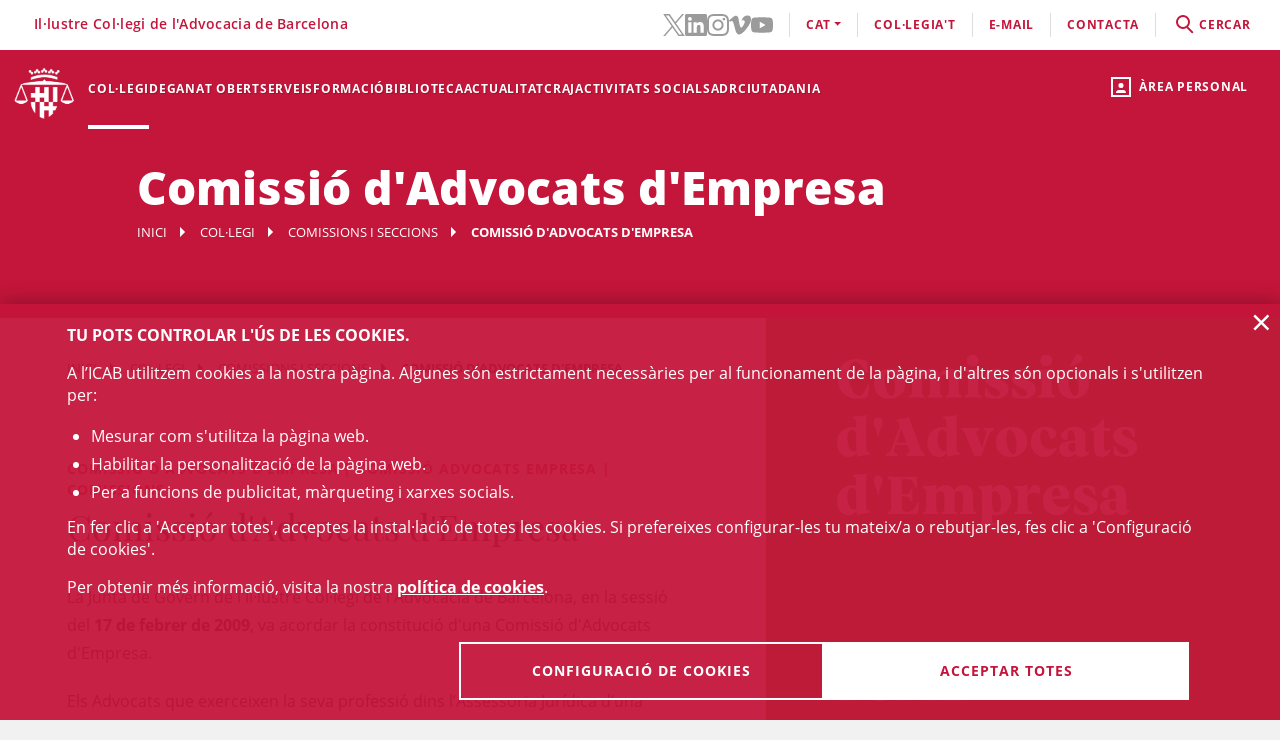

--- FILE ---
content_type: text/html;charset=UTF-8
request_url: https://www.icab.cat/ca/colegi/comissions-i-seccions/comite/Comissio-dAdvocats-dEmpresa/?page=7
body_size: 13390
content:
<!DOCTYPE html>
<html lang="ca">
	<head>
		<script>
	window.dataLayer = window.dataLayer || [];
	window.dataLayer.push({ 'userStatus': 'loggedOut' });
</script><script>(function(w,d,s,l,i){w[l]=w[l]||[];w[l].push({'gtm.start': new Date().getTime(),event:'gtm.js'});var f=d.getElementsByTagName(s)[0], j=d.createElement(s),dl=l!='dataLayer'?'&l='+l:'';j.async=true;j.src= 'https://www.googletagmanager.com/gtm.js?id='+i+dl;f.parentNode.insertBefore(j,f);})(window,document,'script','dataLayer','GTM-WZ6D28F');</script><title>Comissió d'Advocats d'Empresa</title>
<link rel="alternate" hreflang="es" href="/es/colegio/comisiones-y-secciones/comite/Comision-de-Abogados-de-Empresa/?page=7" />
<link rel="alternate" hreflang="en" href="/en/colegi/comissions-i-seccions/committee/Comision-de-Abogados-de-Empresa/?page=7" />
<link type="text/css" rel="stylesheet" media="screen"	href="/export/system/modules/cat.icab.theme/resources/css/icab.css_333375677.css" />
<link type="text/css" rel="stylesheet" media="print"	href="/export/system/modules/cat.icab.theme/resources/css/icab-print.css_1061108441.css" />

<meta name="description"	content="Il·lustre Col·legi de l'Advocacia de Barcelona (ICAB)" />
<meta name="keywords"		content="ICAB, Il·lustre, Col·legi, Advocacia, Barcelona, Advocats, " />
<meta name="og:description" content="La Junta de Govern de l&#039;Il·lustre Col·legi de l&#039;Advocacia de Barcelona, en la sessió del 17 de febrer de 2009, va acordar la constitució d&#039;una Comissió d&#039;Advocats d&#039;Empresa. Els Advocats que exerceixen la seva professió dins l’Assessoria Jurídica d’una empresa són un col·lectiu constituït per professionals altament qualificats amb un coneixement profund del funcionament empresarial, que desenvolupen la seva activitat d’acord amb les normes deontològiques i contribueixen a les càrregues col·legials. No obstant, fins a la creació de la Comissió d&#039;Advocats d&#039;Empresa, aquests col·legiats/des no han tingut participació activa a l’ICAB. Aquesta Comissió d&#039;Advocats d&#039;Empresa es constitueix a l’empara de la normativa col·legial vigent per compartir les característiques pròpies del col·lectiu i els seus membres, tractar i posar en comú les inquietuds, peculiaritats i d’altres circumstàncies que afectin els seus membres com a professionals del Dret i promoure iniciatives amb la finalitat d’aconseguir els objectius que s’acordin. La Comissió d&#039;Advocats d&#039;Empresa de l&#039;ICAB té com a funcions: Detectar circumstàncies comunes de l’Advocat d’Empresa Extreure conclusions i proposar solucions a problemes propis de l’Advocat d’Empresa Organitzar sessions de formació especifiques adreçades als Advocats d’Empresa Recomanar bones pràctiques, normes d’actuació o models Difondre el rol de l’Advocat d’Empresa i optimitzar la percepció del valor de l’Advocat d’Empresa Qualsevol altra decisió dels seus membres en relació amb la finalitat de la Comissió La participació en la Comissió d&#039;Advocats d&#039;Empresa ho és a títol personal voluntària, desinteressada, sense representació corporativa ni implicació dels interessos de l’empresa." />
<meta name="og:image" content="https://www.icab.cat/export/sites/icab/.galleries/imatges-formacio/2014/comissio-advocats-empresa.jpg" />
	<meta name="image" property="og:image" content="https://www.icab.cat/export/sites/icab/.galleries/imatges-formacio/2014/comissio-advocats-empresa.jpg" />
	<meta name="og:title" content="Comissió d&#039;Advocats d&#039;Empresa" />
<meta name="og:type" content="article" />
<meta name="og:url" content="https://www.icab.cat/ca/colegi/comissions-i-seccions/comite/Comissio-dAdvocats-dEmpresa/" />
<meta name="twitter:card" content="summary" />
<meta name="twitter:description" content="La Junta de Govern de l&#039;Il·lustre Col·legi de l&#039;Advocacia de Barcelona, en la sessió del 17 de febrer de 2009, va acordar la constitució d&#039;una Comissió d&#039;Advocats d&#039;Empresa. Els Advocats que exerceixen la seva professió dins l’Assessoria Jurídica d’una empresa són un col·lectiu constituït per professionals altament qualificats amb un coneixement profund del funcionament empresarial, que desenvolupen la seva activitat d’acord amb les normes deontològiques i contribueixen a les càrregues col·legials. No obstant, fins a la creació de la Comissió d&#039;Advocats d&#039;Empresa, aquests col·legiats/des no han tingut participació activa a l’ICAB. Aquesta Comissió d&#039;Advocats d&#039;Empresa es constitueix a l’empara de la normativa col·legial vigent per compartir les característiques pròpies del col·lectiu i els seus membres, tractar i posar en comú les inquietuds, peculiaritats i d’altres circumstàncies que afectin els seus membres com a professionals del Dret i promoure iniciatives amb la finalitat d’aconseguir els objectius que s’acordin. La Comissió d&#039;Advocats d&#039;Empresa de l&#039;ICAB té com a funcions: Detectar circumstàncies comunes de l’Advocat d’Empresa Extreure conclusions i proposar solucions a problemes propis de l’Advocat d’Empresa Organitzar sessions de formació especifiques adreçades als Advocats d’Empresa Recomanar bones pràctiques, normes d’actuació o models Difondre el rol de l’Advocat d’Empresa i optimitzar la percepció del valor de l’Advocat d’Empresa Qualsevol altra decisió dels seus membres en relació amb la finalitat de la Comissió La participació en la Comissió d&#039;Advocats d&#039;Empresa ho és a títol personal voluntària, desinteressada, sense representació corporativa ni implicació dels interessos de l’empresa." />
<meta name="twitter:image" content="https://www.icab.cat/export/sites/icab/.galleries/imatges-formacio/2014/comissio-advocats-empresa.jpg" />
<meta name="twitter:site" content="@ICABarcelona" />
<meta name="twitter:title" content="Comissió d&#039;Advocats d&#039;Empresa" />
<meta name="twitter:url" content="https://www.icab.cat/ca/colegi/comissions-i-seccions/comite/Comissio-dAdvocats-dEmpresa/" />
<link type="image/x-icon" rel="shortcut icon" href="/export/system/modules/cat.icab.theme/resources/images/favicon.jpg" />
<meta charset="utf-8" />
<meta name="robots"				content="all" />
<meta name="viewport"			content="width=device-width,initial-scale=1,user-scalable=no" />
<meta name="HandheldFriendly"	content="true" />
<meta name="format-detection"	content="telephone=no" />
<meta name="theme-color"		content="#C60044"/>
<meta name="msapplication-square70x70logo" content="/export/system/modules/cat.icab.theme/resources/images/pwa/icon-72x72.png" />
<meta name="msapplication-square150x150logo" content="/export/system/modules/cat.icab.theme/resources/images/pwa/icon-152x152.png" />
<meta name="msapplication-wide310x150logo" content="/export/system/modules/cat.icab.theme/resources/images/pwa/icon-384x384.png" />
<meta name="msapplication-square310x310logo" content="/export/system/modules/cat.icab.theme/resources/images/pwa/icon-384x384.png" />
<meta name="referrer" content="no-referrer-when-downgrade" />
<link rel="apple-touch-icon" sizes="57x57" href="/export/system/modules/cat.icab.theme/resources/images/pwa/icon-72x72.png" />
<link rel="apple-touch-icon" sizes="60x60" href="/export/system/modules/cat.icab.theme/resources/images/pwa/icon-72x72.png" />
<link rel="apple-touch-icon" sizes="72x72" href="/export/system/modules/cat.icab.theme/resources/images/pwa/icon-72x72.png" />
<link rel="apple-touch-icon" sizes="76x76" href="/export/system/modules/cat.icab.theme/resources/images/pwa/icon-96x96.png" />
<link rel="apple-touch-icon" sizes="114x114" href="/export/system/modules/cat.icab.theme/resources/images/pwa/icon-128x128.png" />
<link rel="apple-touch-icon" sizes="120x120" href="/export/system/modules/cat.icab.theme/resources/images/pwa/icon-144x144.png" />
<link rel="apple-touch-icon" sizes="144x144" href="/export/system/modules/cat.icab.theme/resources/images/pwa/icon-144x144.png" />
<link rel="apple-touch-icon" sizes="152x152" href="/export/system/modules/cat.icab.theme/resources/images/pwa/icon-152x152.png" />
<link rel="apple-touch-icon" sizes="180x180" href="/export/system/modules/cat.icab.theme/resources/images/pwa/icon-192x192.png" />
<script>
	
            const token = null;
		</script>
<script type="text/javascript" src="/export/system/modules/cat.icab.theme/resources/js/icab-react-config.js"></script>
<script type="text/javascript" src="/export/system/modules/net.opentrends.opencms.react/resources/js/babel-core/browser-polyfill.min.js"></script>
<script type="text/javascript" src="/export/system/modules/net.opentrends.opencms.react/resources/js/react/react.development.js"></script>
<script type="text/javascript" src="/export/system/modules/net.opentrends.opencms.react/resources/js/react/react-dom.development.js"></script>
<script type="text/javascript" src="/export/system/modules/cat.icab.react/resources/js/config.js"></script>
<script type="text/javascript" src="/export/system/modules/cat.icab.react/resources/js/ListComissionsManagement.js"></script></head>
	<body>
		<noscript><iframe src="https://www.googletagmanager.com/ns.html?id=GTM-WZ6D28F" height="0" width="0" style="display:none;visibility:hidden"></iframe></noscript><div class="ot-main-page-container">
			<header>
				<section class="ot-main-header" id="ot-main-header">
	<div id="mobile-topbar">
		<span data-add-body-class="mobile-menu-open">
			<img src="/system/modules/cat.icab.theme/resources/images/logo.png" alt="open menu" class="mobile-topbar__menu-icon">
			menú
		</span>
		<div class="position-center-xy mobile-topbar__title">Advocacia Barcelona</div>
	</div>
	<span class="ot-icon-search-mobile d-lg-none" data-toggle-body-class="search-menu-open">
		<span class="ot-icon ot-icon-mglass text-inverse big"></span>
	</span>
	<div class="personal-area-ext-container">
		<span class="personal-area d-none d-lg-block" data-toggle-body-class="personal-area-desktop-open" data-remove-class-on-external-click=".personal-area-form">
					<span class="ot-icon ot-icon-profile"></span>
					<span class="text">Àrea personal</span>
				</span>
				<span class="personal-area personal-area-mobile-icon d-lg-none" data-toggle-body-class="personal-area-open">
					<span class="ot-icon ot-icon-profile"></span>
				</span>
				<div class="personal-area-container">
					<div class="personal-area-form non-selectable">
						<form action="/rest/access/login" method="post" accept-charset="ISO-8859-1" id="login-form-145">
	<input id="redirect-145" name="redirect" type="hidden" value="/ca/area-personal/" />		
	<div class="container-fluid">
		<div class="row no-gutters">
			<h3 class="title"><span class="profile"></span><span class="close" data-remove-body-class="personal-area-open">&times;</span>Àrea personal</h3>
			<div class="col-12">
				<div class="icab-form-group">
					<label for="input-name-145">Usuari/a</label>
					<input type="text" name="name" id="input-id-145" placeholder="Usuari/a ICAB / DNI / Email" value="" autocomplete="off" />
					<span class="info">Número de col·legiat/da o usuari ICAB / DNI / Email</span>
					</div>
			</div>
			<div class="col-12">
				<div class="icab-form-group mb-0">
					<label for="input-pwd-145">Contrasenya</label>
					<input type="password" name="pwd" id="input-pwd-145" placeholder="Contrasenya" value="" autocomplete="off" />
				</div>
				<a href="/ca/access/recordar-contrasenya/index.html" class="seemore-link-desktop">he oblidat la contrasenya</a>
				</div>
			<div class="personal-area-footer">
						<input type="submit" value="entra" autocomplete="off" accesskey="l" />
						<a href="/rest/access/login-cert?redirect=/ca/area-personal/" onclick="(new IcabOverlay({body: 'Validant el certificat digital ...'})).open()" class="ot-input-button ot-button-inverse">entra amb certificat digital</a>
						<p>No sóc usuari/a de l'ICAB</p>
						<a href="/ca/access/nou-usuari/index.html" class="ot-input-button ot-button-inverse">registra't</a>
					</div>
				</div>
	</div>
	<script>
	document.querySelectorAll('#login-form-145').forEach(f => { 
		f.addEventListener("submit", e => {
			window.dataLayer = window.dataLayer || [];
			window.dataLayer?.push({ 'event': 'userLogin' });
		});
	})
</script></form></div>
				</div>
			</div>
	<section id="mobile-menu">
		<span data-remove-body-class="mobile-menu-open">&times;</span>
<nav class="ot-navbar">
	<a href="/ca/index.html" class="ot-logo" accesskey="0"><img src="/export/system/modules/cat.icab.theme/resources/images/logo.png" alt="Logotip ICAB" /></a>
	<ol class="ot-list-l1 ot-navbar-links"><li><a href="/ca/index.html">Inici</a></li><li class="selected ot-has-children"><a href="/ca/colegi/coneix-el-col-legi/deganat/" target="_self" accesskey="1">Col·legi</a><ol class="ot-list-l2"><li class="ot-has-children"><a href="/ca/colegi/coneix-el-col-legi/deganat/" target="_self">Coneix el col·legi</a><ol class="ot-list-l3"><li><a href="/ca/colegi/coneix-el-col-legi/deganat/" target="_self">La degana</a></li><li class="ot-has-children"><a href="/ca/colegi/coneix-el-col-legi/la-junta-de-govern/" target="_self">La Junta de Govern</a><ol class="ot-list-l4"></ol></li><li><a href="/ca/colegi/coneix-el-col-legi/presentacio-i-funcions/" target="_self">Presentació i Funcions</a></li><li><a href="/ca/colegi/coneix-el-col-legi/acords-de-la-junta/" target="_self">Acords de Junta</a></li><li><a href="/ca/colegi/coneix-el-col-legi/deganat-obert/" target="_self">Deganat Obert</a></li><li><a href="/ca/colegi/coneix-el-col-legi/la-bustia-opina/" target="_self">La Bústia Opina</a></li><li><a href="/ca/colegi/coneix-el-col-legi/himne-de-licab/" target="_self">Himne de l'ICAB</a></li><li><a href="/ca/colegi/coneix-el-col-legi/Eleccions-ICAB-2025/" target="_self">Eleccions ICAB</a></li><li><a href="/ca/colegi/coneix-el-col-legi/finestra-unica/" target="_self">Finestra única</a></li><li><a href="/ca/colegi/coneix-el-col-legi/assemblees-generals/" target="_self">Assemblees Generals</a></li><li class="ot-has-children"><a href="/ca/colegi/coneix-el-col-legi/transparencia/" target="_self">Transparència</a><ol class="ot-list-l4"></ol></li><li><a href="/ca/colegi/coneix-el-col-legi/telefon-vermell/" target="_self">Telèfon Vermell</a></li><li><a href="/ca/colegi/coneix-el-col-legi/diputats-de-guardia/" target="_self">Diputats de Guàrdia</a></li><li><a href="/ca/colegi/coneix-el-col-legi/delegacions/" target="_self">Delegacions</a></li><li><a href="/ca/colegi/coneix-el-col-legi/institucions-vinculades/" target="_self">Institucions vinculades</a></li><li class="ot-has-children"><a href="/ca/colegi/coneix-el-col-legi/organs-consultius/" target="_self">Òrgans consultius</a><ol class="ot-list-l4"></ol></li><li class="ot-has-children"><a href="/ca/colegi/coneix-el-col-legi/responsabilitat-social-corporativa/" target="_self">Responsabilitat Social Corporativa</a><ol class="ot-list-l4"></ol></li><li class="ot-has-children"><a href="/ca/colegi/coneix-el-col-legi/accio-internacional/" target="_self">Acció internacional</a><ol class="ot-list-l4"></ol></li><li><a href="/ca/colegi/coneix-el-col-legi/igualtat-i-agenda-2030/" target="_self">Igualtat i Agenda 2030</a></li><li class="ot-has-children"><a href="/ca/colegi/coneix-el-col-legi/sala-de-premsa/notes-de-premsa/" target="_self">Sala de Premsa</a><ol class="ot-list-l4"></ol></li><li><a href="/ca/colegi/coneix-el-col-legi/publicacions-icab/" target="_self">Publicacions</a></li><li><a href="/ca/colegi/coneix-el-col-legi/premis-icab/" target="_self">Premis ICAB</a></li><li><a href="/ca/colegi/coneix-el-col-legi/eNotum/" target="_self">Notificacions ICAB - eNotum</a></li></ol></li><li><a href="/ca/colegi/ciberdret/" target="_self">CiberDret</a></li><li class="selected"><a href="/ca/colegi/comissions-i-seccions/" target="_self">Comissions i Seccions</a></li><li><a href="/ca/colegi/normativa-professional-i-collegial/" target="_self">Normativa professional i col·legial</a></li><li><a href="/ca/colegi/observatoris-/" target="_self">Observatoris </a></li><li class="ot-has-children"><a href="/ca/colegi/alta/index.html" target="_self">Dona't d'alta</a><ol class="ot-list-l3"><li><a href="/ca/colegi/alta/index.html" target="_self">Dona't d'alta</a></li><li class="ot-has-children"><a href="/ca/colegi/alta/exercents/" target="_self">Exercents</a><ol class="ot-list-l4"></ol></li><li class="ot-has-children"><a href="/ca/colegi/alta/no-exercents/" target="_self">No exercents</a><ol class="ot-list-l4"></ol></li><li><a href="/ca/colegi/alta/estudiants-associats/" target="_self">Estudiants associats/des</a></li><li><a href="/ca/colegi/alta/professionals-associats/" target="_self">Professionals associats/des</a></li><li><a href="/ca/colegi/alta/sessions-orientacio-professional/" target="_self">Sessions Orientació Professional</a></li></ol></li><li class="ot-has-children"><a href="/ca/colegi/el-palauet-casades/" target="_self">El Palauet Casades</a><ol class="ot-list-l3"><li class="d-none-navbar"><a href="/ca/colegi/el-palauet-casades/sales-i-espais-collegiats/" target="_self">Sales i espais col·legials</a></li><li class="d-none-navbar"><a href="/ca/colegi/el-palauet-casades/historia/" target="_self">Història</a></li><li class="d-none-navbar"><a href="/ca/colegi/el-palauet-casades/visites-guiades/" target="_self">Visites guiades</a></li><li class="d-none-navbar"><a href="/ca/colegi/el-palauet-casades/ubicacio-i-contacte/" target="_self">Ubicació i contacte</a></li></ol></li><li class="ot-has-children"><a href="/ca/colegi/servei-d-ocupacio-i-orientacio-professional-soop/" target="_self">Servei d’Ocupació i Orientació Professional (SOOP)</a><ol class="ot-list-l3"><li><a href="/ca/colegi/servei-d-ocupacio-i-orientacio-professional-soop/advocacia-emprenedora/" target="_self">Advocacia Emprenedora</a></li><li><a href="/ca/colegi/servei-d-ocupacio-i-orientacio-professional-soop/assessorament-personalitzat/" target="_self">Assessorament personalitzat</a></li><li><a href="/ca/colegi/servei-d-ocupacio-i-orientacio-professional-soop/borsa-de-treball-icab/" target="_self">Borsa de Treball ICAB</a></li><li><a href="/ca/colegi/servei-d-ocupacio-i-orientacio-professional-soop/orientacio-i-intermediacio-laboral/" target="_self">Orientació i Intermediació Laboral</a></li><li><a href="/ca/colegi/servei-d-ocupacio-i-orientacio-professional-soop/consells-i-models/" target="_self">Consells i models</a></li><li><a href="/ca/colegi/servei-d-ocupacio-i-orientacio-professional-soop/recursos-utils/" target="_self">Recursos Útils</a></li></ol></li><li><a href="/ca/colegi/contacta/departaments/" target="_self">Contacta</a></li></ol></li><li><a href="/ca/deganat-obert/" target="_self" accesskey="2">Deganat Obert</a></li><li class="ot-has-children"><a href="/ca/serveis-professionals/" target="_self" accesskey="3">Serveis</a><ol class="ot-list-l2"><li class="ot-has-children"><a href="/ca/serveis-professionals/tramits-collegials/" target="_self">Tots els tràmits i serveis</a><ol class="ot-list-l3"><li class="d-none-navbar"><a href="/ca/serveis-professionals/tramits-collegials/aca-sp/" target="_self">??? NavText ???</a></li></ol></li><li><a href="/ca/serveis-professionals/exercents/" target="_self">Exercents</a></li><li><a href="/ca/serveis-professionals/no-exercents/" target="_self">No exercents</a></li><li><a href="/ca/serveis-professionals/htmlredirect" target="_self">Estudiants Associats/des</a></li><li><a href="/ca/serveis-professionals/professionals-associats-00001" target="_self">Professionals Associats/des</a></li><li><a href="/ca/serveis-professionals/faqs/" target="_self">Preguntes Freqüents (FAQs)</a></li></ol></li><li class="ot-has-children"><a href="/ca/formacio/formacio/" target="_self" accesskey="4">Formació</a><ol class="ot-list-l2"><li><a href="/ca/formacio/formacio/" target="_self">Formació</a></li><li><a href="/ca/formacio/12-congressos-12-causes/" target="_self">12 Congressos, 12 Causes</a></li><li><a href="/ca/formacio/tota-loferta-formativa/" target="_self">Tota l'oferta formativa</a></li><li class="ot-has-children"><a href="/ca/formacio/escola-de-practica-juridica/" target="_self">Escola de Pràctica Jurídica (EPJ)</a><ol class="ot-list-l3"><li class="d-none-navbar"><a href="/ca/formacio/escola-de-practica-juridica/postgrau-en-practica-juridica-epj-icab/" target="_self">Postgrau en Pràctica Jurídica EPJ-ICAB</a></li><li class="d-none-navbar"><a href="/ca/formacio/escola-de-practica-juridica/materies-i-temari/" target="_self">Matèries i temari</a></li><li class="d-none-navbar"><a href="/ca/formacio/escola-de-practica-juridica/professorat/" target="_self">Professorat</a></li><li class="d-none-navbar"><a href="/ca/formacio/escola-de-practica-juridica/normes/" target="_self">Normes</a></li><li class="d-none-navbar"><a href="/ca/formacio/escola-de-practica-juridica/requisits-d-acces/" target="_self">Requisits i Tràmits de matrícula</a></li><li class="d-none-navbar"><a href="/ca/formacio/escola-de-practica-juridica/practiques/" target="_self">Pràctiques</a></li><li class="d-none-navbar"><a href="/ca/formacio/escola-de-practica-juridica/lescola/" target="_self">L'Escola</a></li><li><a href="/ca/formacio/escola-de-practica-juridica/sala-de-vistes-epj-icab/" target="_self">Sala de Vistes EPJ - ICAB</a></li><li class="d-none-navbar"><a href="/ca/formacio/escola-de-practica-juridica/alumni-epj/" target="_self">Alumni EPJ</a></li></ol></li><li><a href="/ca/formacio/masters-d-especialitzacio/" target="_self">Màsters, Postgraus i Títols d'Expert</a></li><li class="ot-has-children"><a href="/ca/formacio/formacio-continua/" target="_self">Formació contínua</a><ol class="ot-list-l3"><li><a href="/ca/formacio/formacio-continua/formacio-per-videostreaming/" target="_self">Formació per videostreaming</a></li><li class="ot-has-children"><a href="/ca/formacio/formacio-continua/formats-audiovisuals/" target="_self">Formats audiovisuals</a><ol class="ot-list-l4"></ol></li><li><a href="/ca/formacio/formacio-continua/e-learning/" target="_self">e-Learning</a></li><li><a href="/ca/formacio/formacio-continua/alta-baixa-de-les-seccions/" target="_self">Alta/baixa de Comissions i Seccions</a></li></ol></li><li><a href="/ca/formacio/podcast-icab/" target="_self">Pòdcast ICAB</a></li><li><a href="/ca/formacio/webinars/" target="_self">Webinars</a></li><li><a href="/ca/formacio/congressos/" target="_self">Congressos i Jornades ICAB</a></li><li><a href="/ca/formacio/idiomes/" target="_self">Idiomes</a></li><li><a href="/ca/formacio/masters-d-acces-a-la-professio/" target="_self">Màsters d'accés a la professió</a></li><li class="ot-has-children"><a href="/ca/formacio/formacio-internacional/" target="_self">Formació Internacional </a><ol class="ot-list-l3"><li class="d-none-navbar ot-has-children"><a href="/ca/formacio/formacio-internacional/erasmus-plus/" target="_self">Erasmus +</a><ol class="ot-list-l4"></ol></li><li class="d-none-navbar"><a href="/ca/formacio/formacio-internacional/academia-de-dret-europeu-era/" target="_self">Acadèmia de Dret Europeu (ERA)</a></li><li class="d-none-navbar"><a href="/ca/formacio/formacio-internacional/young-european-lawyers-academy-yela/" target="_self">Young European Lawyers Academy (YELA)</a></li><li class="d-none-navbar"><a href="/ca/formacio/formacio-internacional/young-lawyers-contest/" target="_self">Young Lawyers Contest</a></li><li class="d-none-navbar"><a href="/ca/formacio/formacio-internacional/propers-cursos/" target="_self">Propers cursos</a></li></ol></li><li><a href="/ca/formacio/formacio-incompany/" target="_self">Formació in company / a mida</a></li><li><a href="/ca/formacio/cerca/" target="_self">Tots els cursos - Cercador</a></li><li><a href="/ca/formacio/Form-CICAC/" target="_self">Formació CICAC</a></li><li><a href="/ca/formacio/Form-CGAE/" target="_self">Formació CGAE</a></li></ol></li><li class="ot-has-children"><a href="/ca/biblioteca-centre-documentacio/biblioteca/" target="_self" accesskey="5">Biblioteca</a><ol class="ot-list-l2"><li class="ot-has-children"><a href="/ca/biblioteca-centre-documentacio/biblioteca/" target="_self">Biblioteca</a><ol class="ot-list-l3"><li><a href="http://biblio.icab.cat/" target="_blank">Catàleg de la Biblioteca</a></li><li class="ot-has-children"><a href="/ca/biblioteca-centre-documentacio/biblioteca/biblioteca-digital/" target="_self">Biblioteca digital</a><ol class="ot-list-l4"></ol></li><li class="ot-has-children"><a href="/ca/biblioteca-centre-documentacio/biblioteca/hemeroteca/" target="_self">Hemeroteca digital</a><ol class="ot-list-l4"></ol></li><li><a href="/ca/biblioteca-centre-documentacio/biblioteca/legislacion-jurisprudencia-doctrina/" target="_self">Bases de Dades</a></li><li class="ot-has-children"><a href="/ca/biblioteca-centre-documentacio/biblioteca/centre-documentacio/" target="_self">Centre de documentació</a><ol class="ot-list-l4"></ol></li><li class="ot-has-children"><a href="/ca/biblioteca-centre-documentacio/biblioteca/alertes-juridiques/" target="_self">Alertes jurídiques</a><ol class="ot-list-l4"></ol></li><li class="ot-has-children"><a href="/ca/biblioteca-centre-documentacio/biblioteca/serveis/" target="_self">Serveis de la biblioteca</a><ol class="ot-list-l4"></ol></li><li class="ot-has-children"><a href="/ca/biblioteca-centre-documentacio/biblioteca/dades-rellevants-de-la-biblioteca/" target="_self">Dades rellevants de la Biblioteca</a><ol class="ot-list-l4"></ol></li></ol></li><li class="ot-has-children"><a href="/ca/biblioteca-centre-documentacio/publicacions/" target="_self">Publicacions</a><ol class="ot-list-l3"><li><a href="/ca/biblioteca-centre-documentacio/publicacions/actualitat-juridica" target="_self">Actualitat jurídica</a></li><li><a href="/ca/biblioteca-centre-documentacio/publicacions/butlleta-d-actualitat-juridica-del-gaj-barcelona/" target="_self">Butlleta d'actualitat jurídica del GAJ Barcelona</a></li><li><a href="http://biblio.icab.cat/cgi-bin/abnetopac/abnetcl.exe?ACC=DOSEARCH&xsqf99=(edicions digitals o bibliografies Biblioteca o Conclusions).t830." target="_blank">Edicions Digitals Biblioteca</a></li><li><a href="/ca/biblioteca-centre-documentacio/publicacions/mon-juridic/" target="_self">Món Jurídic</a></li><li><a href="/ca/biblioteca-centre-documentacio/publicacions/htmlredirect" target="_self">Subvencions, premis i beques</a></li><li><a href="https://revistajuridica.cat/cloudLibrary/public/rjcat/?lang=ca_ES" target="_blank">Revista Juridica de Catalunya</a></li></ol></li></ol></li><li class="ot-has-children"><a href="/ca/actualitat/agenda/" target="_self" accesskey="6">Actualitat</a><ol class="ot-list-l2"><li><a href="/ca/actualitat/agenda/" target="_self">Agenda d'actes</a></li><li><a href="/ca/actualitat/conferencies/" target="_self">Conferències</a></li><li><a href="/ca/actualitat/noticies/" target="_self">Notícies</a></li><li><a href="/ca/actualitat/actualitat-juridica/" target="_self">Actualitat jurídica</a></li><li><a href="/ca/actualitat/recull-de-premsa/" target="_self">Notes de Premsa</a></li><li><a href="/ca/actualitat/subvencions-premis-i-beques/" target="_self">Subvencions, premis i beques</a></li><li><a href="/ca/actualitat/documents/" target="_self">Documents</a></li><li><a href="/ca/actualitat/informacio-daltres-entitats/" target="_self">Informació d'altres entitats</a></li></ol></li><li class="ot-has-children"><a href="/ca/craj/CRAJ-Principal/" target="_self" accesskey="7">CRAJ</a><ol class="ot-list-l2"><li><a href="/ca/craj/craj-protocol-demparament-collegial-/" target="_self">CRAJ - Protocol d'emparament col·legial </a></li><li class="ot-has-children"><a href="/ca/craj/craj-eines-de-suport-per-a-lexercici-professional/" target="_self">CRAJ - Eines de suport per a l'exercici professional</a><ol class="ot-list-l3"><li><a href="/ca/craj/craj-eines-de-suport-per-a-lexercici-professional/craj-articles-i-publicacions/" target="_self">CRAJ - Articles i publicacions</a></li><li><a href="/ca/craj/craj-eines-de-suport-per-a-lexercici-professional/craj-guies/" target="_self">CRAJ - Guies</a></li></ol></li><li><a href="/ca/craj/craj-ciutat-de-la-justicia/" target="_self">CRAJ - Ciutat de la Justícia</a></li><li class="ot-has-children"><a href="/ca/craj/craj-acords-jutjats-tribunals-i-fiscalia/" target="_self">CRAJ - Acords Jutjats, Tribunals i Fiscalia</a><ol class="ot-list-l3"><li><a href="/ca/craj/craj-acords-jutjats-tribunals-i-fiscalia/craj-acords-jujats-tribunals-i-fiscalia---general/" target="_self">CRAJ - Acords Jutjats, Tribunals i Fiscalia / General</a></li><li class="ot-has-children"><a href="/ca/craj/craj-acords-jutjats-tribunals-i-fiscalia/craj-acords-jutjats-tribunals-i-fiscalia---unificacio-de-criteris/" target="_self">CRAJ - Acords Jutjats, Tribunals i Fiscalia / Unificació de Criteris</a><ol class="ot-list-l4"></ol></li></ol></li><li class="ot-has-children"><a href="/ca/craj/craj-altres-acords-circulars-i-instruccions/" target="_self">CRAJ - Altres acords, circulars i instruccions</a><ol class="ot-list-l3"><li><a href="/ca/craj/craj-altres-acords-circulars-i-instruccions/craj-altres-acords-e-justicia/" target="_self">CRAJ - Altres acords, circulars i instruccions / e-Justícia, LexNet i Digitalització de la Justícia</a></li><li><a href="/ca/craj/craj-altres-acords-circulars-i-instruccions/craj-altres-acords-altres-organismes/" target="_self">CRAJ- Altres acords, circulars i instruccions / Altres Organismes</a></li></ol></li><li class="ot-has-children"><a href="/ca/craj/normes-de-repartiment-a-jutjats-i-tribunals/" target="_self">CRAJ - Normes de repartiment a Jutjats i Tribunals</a><ol class="ot-list-l3"><li><a href="/ca/craj/normes-de-repartiment-a-jutjats-i-tribunals/craj-normes-de-repartiment-civil/" target="_self">CRAJ - Normes de Repartiment / Civil</a></li><li><a href="/ca/craj/normes-de-repartiment-a-jutjats-i-tribunals/craj-normes-de-repartiment-contencios-administratiu/" target="_self">CRAJ - Normes de Repartiment / Contenciós - Administratiu</a></li><li><a href="/ca/craj/normes-de-repartiment-a-jutjats-i-tribunals/craj-normes-de-repartiment-mercantil/" target="_self">CRAJ - Normes de Repartiment / Mercantil</a></li><li><a href="/ca/craj/normes-de-repartiment-a-jutjats-i-tribunals/craj-normes-de-repartiment-penal-vido-vigilancia-penitenciaria/" target="_self">CRAJ - Normes de Repartiment / Penal, VIDO, Vigilància Penitenciària</a></li><li><a href="/ca/craj/normes-de-repartiment-a-jutjats-i-tribunals/craj-normes-de-repartiment---social/" target="_self">CRAJ - Normes de Repartiment / Social</a></li></ol></li><li><a href="/ca/craj/craj-info-covid/" target="_self">CRAJ - Informació COVID-19</a></li><li><a href="/ca/craj/craj-altres-acords-circulars-i-instruccion/" target="_self">CRAJ - Altres acords, circulars i instruccions</a></li></ol></li><li><a href="/ca/activitats-socials-icab/" target="_self" accesskey="8">Activitats socials </a></li><li class="ot-has-children"><a href="/ca/informacio-centre-adr-masc-icab/" target="_self" accesskey="9">ADR</a><ol class="ot-list-l2"><li><a href="/ca/informacio-centre-adr-masc-icab/centre-adr-masc-torn-public/" target="_self">ADR - MASC Torn Públic</a></li><li><a href="/ca/informacio-centre-adr-masc-icab/centre-adr-masc-torn-privat-/" target="_self">ADR - MASC Torn Privat </a></li><li class="ot-has-children"><a href="/ca/informacio-centre-adr-masc-icab/adr-general/" target="_self">Centre de Resolució Alternativa de Conflictes - Centre ADR ICAB </a><ol class="ot-list-l3"><li class="ot-has-children"><a href="/ca/informacio-centre-adr-masc-icab/adr-general/adr-mediacio-masc-1/" target="_self">Mediació</a><ol class="ot-list-l4"></ol></li><li class="ot-has-children"><a href="/ca/informacio-centre-adr-masc-icab/adr-general/conciliacio/" target="_self">Conciliació</a><ol class="ot-list-l4"></ol></li><li class="ot-has-children"><a href="/ca/informacio-centre-adr-masc-icab/adr-general/tercera-persona-experta/" target="_self">Persona experta independent</a><ol class="ot-list-l4"></ol></li><li class="ot-has-children"><a href="/ca/informacio-centre-adr-masc-icab/adr-general/dret-collaboratiu-/" target="_self">Advocacia col·laborativa - Dret col·laboratiu</a><ol class="ot-list-l4"></ol></li><li class="ot-has-children"><a href="/ca/informacio-centre-adr-masc-icab/adr-general/justicia-i-practiques-restauratives/" target="_self">Justícia i pràctiques restauratives</a><ol class="ot-list-l4"></ol></li><li><a href="/ca/informacio-centre-adr-masc-icab/adr-general/adr-icab-arbitratge/" target="_self">Arbitratge</a></li><li><a href="/ca/informacio-centre-adr-masc-icab/adr-general/adr-fbe/" target="_self">ADR - FBE</a></li></ol></li></ol></li><li class="ot-has-children"><a href="/ca/serveis-al-ciutada/" target="_self" accesskey="10">Ciutadania</a><ol class="ot-list-l2"><li class="ot-has-children"><a href="/ca/serveis-al-ciutada/necessito-un-advocat-da/" target="_self">Necessito un advocat/da</a><ol class="ot-list-l3"><li><a href="/ca/serveis-al-ciutada/necessito-un-advocat-da/cercador-de-professionals/" target="_self">Cercador de professionals</a></li></ol></li><li class="ot-has-children"><a href="/ca/serveis-al-ciutada/justicia-gratuita/" target="_self">Justícia gratuita</a><ol class="ot-list-l3"><li class="ot-has-children"><a href="/ca/serveis-al-ciutada/justicia-gratuita/servei-d-orientacio-juridica-punts-soj/" target="_self">Servei d'Orientació Jurídica - Punts SOJ - SOM</a><ol class="ot-list-l4"></ol></li><li><a href="/ca/serveis-al-ciutada/justicia-gratuita/soj-on-line/" target="_self">SOJ On-line</a></li></ol></li><li class="ot-has-children"><a href="/ca/serveis-al-ciutada/registre-professionals/" target="_self">Registres professionals</a><ol class="ot-list-l3"><li><a href="/ca/serveis-al-ciutada/registre-professionals/administradors-concursals/" target="_self">Administradors i Administradores concursals</a></li><li><a href="/ca/serveis-al-ciutada/registre-professionals/comptadors-partidors/" target="_self">Comptadors/-es-partidors/-es</a></li><li><a href="/ca/serveis-al-ciutada/registre-professionals/auditors-en-entorns-tecnologics/" target="_self">Auditors i Auditores en entorns tecnològics</a></li><li><a href="/ca/serveis-al-ciutada/registre-professionals/advocats-serveis-probono-ico/" target="_self">Advocats i Advocades Servei Probono ICO</a></li><li><a href="/ca/serveis-al-ciutada/registre-professionals/arbitres/" target="_self">Professionals de l’arbitratge</a></li><li><a href="/ca/serveis-al-ciutada/registre-professionals/mediadors/" target="_self">Advocacia mediadora</a></li></ol></li><li><a href="/ca/serveis-al-ciutada/obtencio-certificacions-cadastrals/" target="_self">Obtenció certificacions cadastrals</a></li><li class="ot-has-children"><a href="/ca/serveis-al-ciutada/reclamacions-info-gral./" target="_self">Reclamacions (info gral.)</a><ol class="ot-list-l3"><li><a href="/ca/serveis-al-ciutada/reclamacions-info-gral./formulari-reclamacio/" target="_self">Formulari reclamació</a></li></ol></li><li><a href="/ca/serveis-al-ciutada/borsa-de-treball-icab" target="_self">Servei d’Ocupació i Orientació Professional (SOOP)</a></li><li><a href="/ca/serveis-al-ciutada/prestec-biblioteca-amics-biblio/" target="_self">Amics de la Biblioteca</a></li><li><a href="/ca/serveis-al-ciutada/ukrainian-population-assistance.-licab-amb-ucraina/" target="_self">Ukrainian Population Assistance. L'ICAB, amb Ucraïna </a></li></ol></li></ol>
</nav><section class="ot-topbar">
	<div class="company-name">Il·lustre Col·legi de l'Advocacia de Barcelona</div>
	<div class="options-wrapper">
		<div class="options">
			<div class="d-none d-lg-block">
				<ul class="social-links-list">
				 	<li>
								<a href="https://twitter.com/ICABarcelona" target="_blank" aria-label="Twitter(l'enllaç s'obre en finestra nova)" rel="noopener">
									<svg class="svg-icon" aria-hidden="true">
	<title></title>
	<use xlink:href="#twitter"></use>
</svg></a>
							</li>
						<li>
								<a href="https://www.linkedin.com/school/advocaciabarcelona/" target="_blank" aria-label="LinkedIn(l'enllaç s'obre en finestra nova)" rel="noopener">
									<svg class="svg-icon" aria-hidden="true">
	<title></title>
	<use xlink:href="#linkedin"></use>
</svg></a>
							</li>
						<li>
								<a href="https://www.instagram.com/icabarcelona/" target="_blank" aria-label="Instagram(l'enllaç s'obre en finestra nova)" rel="noopener">
									<svg class="svg-icon" aria-hidden="true">
	<title></title>
	<use xlink:href="#instagram"></use>
</svg></a>
							</li>
						<li>
								<a href="https://vimeo.com/advocaciabarcelona" target="_blank" aria-label="Vimeo(l'enllaç s'obre en finestra nova)" rel="noopener">
									<svg class="svg-icon" aria-hidden="true">
	<title></title>
	<use xlink:href="#vimeo"></use>
</svg></a>
							</li>
						<li>
								<a href="https://www.youtube.com/c/advocaciabarcelona " target="_blank" aria-label="YouTube(l'enllaç s'obre en finestra nova)" rel="noopener">
									<svg class="svg-icon" aria-hidden="true">
	<title></title>
	<use xlink:href="#youtube"></use>
</svg></a>
							</li>
						</ul>
			</div>
			<div class="d-lg-none">
				<div class="dropdown icab-dropdown">
					<span class="dropdown-toggle" id="dropdownMenuButton" data-toggle="dropdown" aria-haspopup="true" aria-expanded="false">
	segueix-nos</span>
<ul class="dropdown-menu" aria-labelledby="dropdownMenuButton">
	<li>
				<a href="https://twitter.com/ICABarcelona" target="_blank" aria-label="Twitter(l'enllaç s'obre en finestra nova)" rel="noopener">
					<svg class="svg-icon" aria-hidden="true">
	<title></title>
	<use xlink:href="#twitter"></use>
</svg><span>Twitter</span>
				</a>
			</li>
		<li>
				<a href="https://www.linkedin.com/school/advocaciabarcelona/" target="_blank" aria-label="LinkedIn(l'enllaç s'obre en finestra nova)" rel="noopener">
					<svg class="svg-icon" aria-hidden="true">
	<title></title>
	<use xlink:href="#linkedin"></use>
</svg><span>LinkedIn</span>
				</a>
			</li>
		<li>
				<a href="https://www.instagram.com/icabarcelona/" target="_blank" aria-label="Instagram(l'enllaç s'obre en finestra nova)" rel="noopener">
					<svg class="svg-icon" aria-hidden="true">
	<title></title>
	<use xlink:href="#instagram"></use>
</svg><span>Instagram</span>
				</a>
			</li>
		<li>
				<a href="https://vimeo.com/advocaciabarcelona" target="_blank" aria-label="Vimeo(l'enllaç s'obre en finestra nova)" rel="noopener">
					<svg class="svg-icon" aria-hidden="true">
	<title></title>
	<use xlink:href="#vimeo"></use>
</svg><span>Vimeo</span>
				</a>
			</li>
		<li>
				<a href="https://www.youtube.com/c/advocaciabarcelona " target="_blank" aria-label="YouTube(l'enllaç s'obre en finestra nova)" rel="noopener">
					<svg class="svg-icon" aria-hidden="true">
	<title></title>
	<use xlink:href="#youtube"></use>
</svg><span>YouTube</span>
				</a>
			</li>
		</ul></div>
			</div>
			<div class="language-dropdown">
				<div class="dropdown icab-dropdown">
					<span class="dropdown-toggle" id="dropdownMenuButton" data-toggle="dropdown" aria-haspopup="true" aria-expanded="false">cat</span>
<ul class="dropdown-menu" aria-labelledby="dropdownMenuButton"><li class="ot-l1"><a href="/es/colegio/comisiones-y-secciones/comite/Comision-de-Abogados-de-Empresa/?page=7">esp</a></li><li class="ot-l1"><a href="/en/colegi/comissions-i-seccions/committee/Comision-de-Abogados-de-Empresa/?page=7">eng</a></li></ul></div>
			</div>
			<div><a href="/ca/colegi/alta/index.html">Col·legia't</a></div>
			<div><a target="_blank" href="https://mail.google.com">E-mail</a></div>
			<div><a href="/ca/colegi/contacta/departaments/" accesskey="c">contacta</a></div>
			<div class="search-container" data-toggle-body-class="search-menu-open">
				<span class="search-desktop">
					<span class="search">
						<span class="ot-icon ot-icon-mglass"></span>Cercar</span>
					<span class="search-close">Tancar</span>
				</span>
			</div>
		</div>
	</div>
	<section class="search-form">
	<form method="get" action="/ca/cercador/" class="main-search-form" data-store-search-on-submit="Últimes cerques">
		<div class="ot-search-input">
			<input type="search" placeholder="Què busques?" name="q" id="input-q-top" value="" autocomplete="off" aria-label="Cercar" /><span class="ot-icon ot-icon-mglass text"></span>
			<span class="ot-icon ot-icon-left-arrow text" data-remove-body-class="search-menu-open"></span>
		</div>
		<a href="/ca/serveis-al-ciutada/necessito-un-advocat-da/cercador-de-professionals/" class="professionals-search-button"><span>cercador de professionals</span><span class="ot-icon ot-icon-right-arrow light"></span></a>
	</form>
	</section></section></section>
	<section class="ot-main-inner-header">
		<section class="ot-inner-page-header">
	<h1>Comissió d'Advocats d'Empresa</h1>
	<nav class="ot-nav-breadcrumb">
	<ol>
		<li><a href="/ca/index.html">Inici</a></li>
		<li><a href="/ca/colegi/coneix-el-col-legi/deganat/">Col·legi</a></li>
			<li><a href="/ca/colegi/comissions-i-seccions/">Comissions i Seccions</a></li>
			<li><span>Comissió d'Advocats d'Empresa</span></li>
	</ol>
</nav></section></section>
</section></header>
			<main class="ot-main-content-container" data-page-type="icab-committee">
				<div class="ot-main-content">
					<section id="main-content">
						<div  id="centercontainer" ><section>
		<div class="section-container bg-body bg-logo">
			<div class="section-content">
				<div class="detail-page detail-page-generic">
					<nav class="ot-nav-breadcrumb inverse">
	<ol>
		<li><a href="/ca/index.html">Inici</a></li>
		<li><a href="/ca/colegi/coneix-el-col-legi/deganat/">Col·legi</a></li>
			<li><a href="/ca/colegi/comissions-i-seccions/">Comissions i Seccions</a></li>
			<li><span>Comissió d'Advocats d'Empresa</span></li>
	</ol>
</nav><div ></div><div class="detail-header">
	<div class="title-pretitle">
		<span class="pretitle">
					<span class="card-pretitle">
		Comissió d'Advocats d'Empresa | Comissió Advocats Empresa | Comissions</span>
</span>
			<h2 class="title">Comissió d'Advocats d'Empresa</h2>
		</div>
	</div><div class="side">
							<img data-set-id="event-card-detail" data-src="/.galleries/imatges-formacio/2014/comissio-advocats-empresa.jpg" data-srcset="/export/sites/icab/.galleries/imatges-formacio/2014/comissio-advocats-empresa.jpg_1009788562.jpg 386w, /export/sites/icab/.galleries/imatges-formacio/2014/comissio-advocats-empresa.jpg_1138795182.jpg 514w" data-sizes="(max-width: 1199px) 100vw, 514px" alt="" />
</div>
					<div class="detail-body"><div class="detall">
<p>La Junta de Govern de l'Il·lustre Col·legi de l'Advocacia de Barcelona, en la sessió del <strong>17 de febrer de 2009</strong>, va acordar la constitució d'una Comissió d'Advocats d'Empresa.</p>
<p>Els Advocats que exerceixen la seva professió dins l’Assessoria Jurídica d’una empresa són un col·lectiu constituït per professionals altament qualificats amb un coneixement profund del funcionament empresarial, que desenvolupen la seva activitat d’acord amb les normes deontològiques i contribueixen a les càrregues col·legials. No obstant, fins a la creació de la Comissió d'Advocats d'Empresa, aquests col·legiats/des no han tingut participació activa a l’ICAB.<br /><br />Aquesta Comissió d'Advocats d'Empresa es constitueix a l’empara de la normativa col·legial vigent per compartir les característiques pròpies del col·lectiu i els seus membres, tractar i posar en comú les inquietuds, peculiaritats i d’altres circumstàncies que afectin els seus membres com a professionals del Dret i promoure iniciatives amb la finalitat d’aconseguir els objectius que s’acordin.<br /><br /><strong>La Comissió d'Advocats d'Empresa de l'ICAB té com a funcions:</strong></p>
<ol>
<li>Detectar circumstàncies comunes de l’Advocat d’Empresa</li>
<li>Extreure conclusions i proposar solucions a problemes propis de l’Advocat d’Empresa</li>
<li>Organitzar sessions de formació especifiques adreçades als Advocats d’Empresa</li>
<li>Recomanar bones pràctiques, normes d’actuació o models</li>
<li>Difondre el rol de l’Advocat d’Empresa i optimitzar la percepció del valor de l’Advocat d’Empresa</li>
<li>Qualsevol altra decisió dels seus membres en relació amb la finalitat de la Comissió</li>
</ol>
<p>La participació en la Comissió d'Advocats d'Empresa ho és a títol personal voluntària, desinteressada, sense representació corporativa ni implicació dels interessos de l’empresa.</p>
</div></div>
					<div id="ListComissionsManagement" data-collapse="section" class="mt-2"></div>
<script type="text/javascript">
	document.addEventListener('DOMContentLoaded', function(){
		var React		= window.React;
		var ReactDOM	= window.ReactDOM;
		const ListComissionsManagement 	= window._RC.ListComissionsManagement;
		const component = React.createElement(ListComissionsManagement, {
			title:			'Òrgans de direcció',
			idLanguage:		'2',
			idComission:	'141'
		}, null)
		ReactDOM.render(component, document.getElementById('ListComissionsManagement'))
	});
</script></div>
			</div>
		</div>
		<div ></div><section class="icab-list-container">
				<section data-results="0"></section>
</section>
		<div ></div><section class="icab-list-container">
				<section data-results="0"></section>
</section>
		<div ></div><section class="icab-list-container">
				<section class="position-relative" data-results="42">
	<span id="page2930" class="icab-anchor" aria-hidden></span>
	<div class="section-container ">
	<h2 class="section-title">Notícies</h2>
				<div class="section-content">
			<div data-tags-placeholder></div>
<ul class="flex-list flex-list-3-columns" id="list-450">
	<li>
			<div class="icab-basic-card">
	<div class="flex-top">
		<span class="card-pretitle">
		Comissió d'Advocats d'Empresa</span>
<h3 class="card-title"><a href="/ca/actualitat/noticies/noticia/In-house-Day-de-la-Comissio-dAdvocats-dEmpresa-de-lICAB-conferencia-i-coctel/">In-house Day de la Comissió d'Advocats d'Empresa de l'ICAB: conferència i còctel</a></h3>
			<div class="card-text">
			Un any més ens complau convidar-vos a l'In-House Day que tindrà lloc el dia 21 de juny a les 18.30 hores a l’aula 63 del Col·legi de l'Advocacia de Barcelona (ICAB). ...</div>
	</div>
	<div class="container-fluid card-footer">
		<div class="card-footer-bottom">
					<span class="footer-left">Wed May 25 00:00:00 CEST 2016</span>
						<span class="footer-right"></span>
				</div>
			</div>
	</div></li><li>
			<div class="icab-basic-card">
	<div class="flex-top">
		<span class="card-pretitle">
		Comissió d'Advocats d'Empresa</span>
<h3 class="card-title"><a href="/ca/actualitat/noticies/noticia/Documentacio-de-la-conferencia-esmorzar-de-treball-Els-nous-reptes-de-ladvocat-dempresa-del-segle-XXI/">Documentació de la conferència-esmorzar de treball: 'Els nous reptes de l'advocat d’empresa del segle XXI'</a></h3>
			<div class="card-text">
			La Comissió d'Advocats d'Empresa del Col·legi de l’Advocacia de Barcelona va celebrar el 9 de maig un acte per analitzar els nous reptes de l’advocat d’empresa.</div>
	</div>
	<div class="container-fluid card-footer">
		<div class="card-footer-bottom">
					<span class="footer-left">Tue May 17 00:00:00 CEST 2016</span>
						<span class="footer-right"></span>
				</div>
			</div>
	</div></li><li>
			<div class="icab-basic-card">
	<div class="flex-top">
		<span class="card-pretitle">
		Comissió d'Advocats d'Empresa</span>
<h3 class="card-title"><a href="/ca/actualitat/noticies/noticia/La-Comissio-dadvocats-dempresa-posa-a-la-vostra-disposicio-la-documentacio-relativa-a-la-conferencia-Reputacio-on-line-Gestio-de-la-reputacio-de-la-nostra-empresa-en-el-mon-digital/">La Comissió d’advocats d’empresa posa a la vostra disposició la documentació relativa a la conferència ‘Reputació on-line: Gestió de la reputació de la nostra empresa en el món digital’</a></h3>
			<div class="card-text">
			L'autora és l’advocada Laura Ciscar</div>
	</div>
	<div class="container-fluid card-footer">
		<div class="card-footer-bottom">
					<span class="footer-left">Mon Apr 25 00:00:00 CEST 2016</span>
						<span class="footer-right"></span>
				</div>
			</div>
	</div></li></ul>
</div>
	<div class="section-footer">
			<a href="/ca/actualitat/noticies/" class="seemore-link">Veure totes les notícies</a>
		</div>
	</div></section></section>
		<div ></div><section class="icab-list-container">
				<section class="position-relative" data-results="71">
	<span id="page2487" class="icab-anchor" aria-hidden></span>
	<div class="section-container ">
	<h2 class="section-title">Documents</h2>
				<div class="section-content">
			<div class="row no-gutters icab-pagination-and-text-wrapper">
		<div class="col-12 col-md-6">
			<span class="results-found">S'han trobat 71 resultats</span>
		</div>
		<div class="col-12 col-md-6 d-none d-md-block"><nav aria-label="Pagination" class="text-align-right">
		<ul class="icab-pagination">
			<li class="prev">
					<a href="/ca/colegi/comissions-i-seccions/comite/Comissio-dAdvocats-dEmpresa/?hideCategories=false&amp;hiliteFixedInHome=false&amp;hideDescription=false&amp;hideLocation=false&amp;hideHour=false&page=6#page2487" aria-label="anterior">anterior</a>
				</li>
			<li ><a href="/ca/colegi/comissions-i-seccions/comite/Comissio-dAdvocats-dEmpresa/?hideCategories=false&amp;hiliteFixedInHome=false&amp;hideDescription=false&amp;hideLocation=false&amp;hideHour=false&page=5#page2487">5</a></li>
			<li ><a href="/ca/colegi/comissions-i-seccions/comite/Comissio-dAdvocats-dEmpresa/?hideCategories=false&amp;hiliteFixedInHome=false&amp;hideDescription=false&amp;hideLocation=false&amp;hideHour=false&page=6#page2487">6</a></li>
			<li class='active'><a href="/ca/colegi/comissions-i-seccions/comite/Comissio-dAdvocats-dEmpresa/?hideCategories=false&amp;hiliteFixedInHome=false&amp;hideDescription=false&amp;hideLocation=false&amp;hideHour=false&page=7#page2487">7</a></li>
			<li ><a href="/ca/colegi/comissions-i-seccions/comite/Comissio-dAdvocats-dEmpresa/?hideCategories=false&amp;hiliteFixedInHome=false&amp;hideDescription=false&amp;hideLocation=false&amp;hideHour=false&page=8#page2487">8</a></li>
			<li ><a href="/ca/colegi/comissions-i-seccions/comite/Comissio-dAdvocats-dEmpresa/?hideCategories=false&amp;hiliteFixedInHome=false&amp;hideDescription=false&amp;hideLocation=false&amp;hideHour=false&page=9#page2487">9</a></li>
			<li class="next">
					<a href="/ca/colegi/comissions-i-seccions/comite/Comissio-dAdvocats-dEmpresa/?hideCategories=false&amp;hiliteFixedInHome=false&amp;hideDescription=false&amp;hideLocation=false&amp;hideHour=false&page=8#page2487" aria-label="següent">següent</a>
				</li>
			</ul>
	</nav></div>
	</div>
<div data-tags-placeholder></div>
<ul class="flex-list flex-list-4-columns" id="list-3149">
	<li>
			<div class="document-card">
	<div class="flex-top">
		<span class="card-pretitle">
		Comissió d'Advocats d'Empresa</span>
<h3 class="card-title">
			<a href="/export/sites/icab/.galleries/documents-noticies/2013/bases-vi-premis-aptissimi-d-esade-alumni.pdf">BASES - VI Premis Aptíssimi d'ESADE Alumni 2013</a>
				</h3>
	</div>
	<time>
		Mon Mar 25 14:06:02 CET 2013</time>
	<span class="fileinfo">
		<span class="size">93.7607421875 Kb</span><span class="type">pdf</span>
		</span>
</div></li><li>
			<div class="document-card">
	<div class="flex-top">
		<span class="card-pretitle">
		Comissió d'Advocats d'Empresa</span>
<h3 class="card-title">
			<a href="/export/sites/icab/.galleries/documents-noticies/2013/questionari-vi-premis-aptissimi-d-esade-alumni.doc">QÜESTIONARI - VI Premis Aptíssimi d'ESADE Alumni 2013</a>
				</h3>
	</div>
	<time>
		Mon Mar 25 13:53:35 CET 2013</time>
	<span class="fileinfo">
		<span class="size">328.5 Kb</span><span class="type">doc</span>
		</span>
</div></li><li>
			<div class="document-card">
	<div class="flex-top">
		<span class="card-pretitle">
		Comissió d'Advocats d'Empresa</span>
<h3 class="card-title">
			<span>Novetats bibliogràfiques Advocats d'Empresa. Febrer 2013. Biblioteca ICAB</span>
				</h3>
	</div>
	<time>
		Wed Feb 27 17:19:28 CET 2013</time>
	<span class="fileinfo">
		</span>
</div></li><li>
			<div class="document-card">
	<div class="flex-top">
		<span class="card-pretitle">
		Comissió d'Advocats d'Empresa</span>
<h3 class="card-title">
			<a href="/export/sites/icab/.galleries/documents-noticies/2013/presentacio-que-es-el-legal-project-management-anna-marra.pdf">PRESENTACIÓ - '¿Qué es el legal project management?' (ANNA MARRA) 2013</a>
				</h3>
	</div>
	<time>
		Wed Feb 27 16:40:45 CET 2013</time>
	<span class="fileinfo">
		<span class="size">3263.1337890625 Kb</span><span class="type">pdf</span>
		</span>
</div></li><li>
			<div class="document-card">
	<div class="flex-top">
		<span class="card-pretitle">
		Comissió d'Advocats d'Empresa</span>
<h3 class="card-title">
			<span>Novetats bibliogràfiques Advocats d'Empresa. Novembre 2012. Biblioteca ICAB</span>
				</h3>
	</div>
	<time>
		Thu Nov 15 13:52:09 CET 2012</time>
	<span class="fileinfo">
		</span>
</div></li><li>
			<div class="document-card">
	<div class="flex-top">
		<span class="card-pretitle">
		Comissió d'Advocats d'Empresa</span>
<h3 class="card-title">
			<a href="/export/sites/icab/.galleries/documents-noticies/2012/certificat-acord-9-de-maig-advocats-d-empresa.pdf">Certificat Acord 9 de maig - Advocats d'Empresa 2012</a>
				</h3>
	</div>
	<time>
		Thu Nov 15 13:50:29 CET 2012</time>
	<span class="fileinfo">
		<span class="size">256.91796875 Kb</span><span class="type">pdf</span>
		</span>
</div></li><li>
			<div class="document-card">
	<div class="flex-top">
		<span class="card-pretitle">
		Comissió d'Advocats d'Empresa</span>
<h3 class="card-title">
			<a href="/export/sites/icab/.galleries/documents-noticies/2012/documentacio-conferencia-els-contractes-d-arrendament-en-centres-comercials-.pdf">DOCUMENTACIÓ - Conferència: 'Els contractes d'arrendament en centres comercials' 2012</a>
				</h3>
	</div>
	<time>
		Tue Oct 23 12:58:30 CEST 2012</time>
	<span class="fileinfo">
		<span class="size">1423.576171875 Kb</span><span class="type">pdf</span>
		</span>
</div></li><li>
			<div class="document-card">
	<div class="flex-top">
		<span class="card-pretitle">
		Comissió d'Advocats d'Empresa</span>
<h3 class="card-title">
			<a href="/export/sites/icab/.galleries/documents-noticies/2012/documentacio-conferencia-enviar-a-un-amic-i-altres-promocions-sobre-marqueting-viral-.pdf">DOCUMENTACIÓ - Conferència: 'Enviar a un amic' i altres promocions sobre màrqueting viral' 2012</a>
				</h3>
	</div>
	<time>
		Tue Oct 23 12:56:36 CEST 2012</time>
	<span class="fileinfo">
		<span class="size">181.1689453125 Kb</span><span class="type">pdf</span>
		</span>
</div></li></ul>
<nav aria-label="Pagination" class="text-align-right">
		<ul class="icab-pagination">
			<li class="prev">
					<a href="/ca/colegi/comissions-i-seccions/comite/Comissio-dAdvocats-dEmpresa/?hideCategories=false&amp;hiliteFixedInHome=false&amp;hideDescription=false&amp;hideLocation=false&amp;hideHour=false&page=6#page2487" aria-label="anterior">anterior</a>
				</li>
			<li ><a href="/ca/colegi/comissions-i-seccions/comite/Comissio-dAdvocats-dEmpresa/?hideCategories=false&amp;hiliteFixedInHome=false&amp;hideDescription=false&amp;hideLocation=false&amp;hideHour=false&page=5#page2487">5</a></li>
			<li ><a href="/ca/colegi/comissions-i-seccions/comite/Comissio-dAdvocats-dEmpresa/?hideCategories=false&amp;hiliteFixedInHome=false&amp;hideDescription=false&amp;hideLocation=false&amp;hideHour=false&page=6#page2487">6</a></li>
			<li class='active'><a href="/ca/colegi/comissions-i-seccions/comite/Comissio-dAdvocats-dEmpresa/?hideCategories=false&amp;hiliteFixedInHome=false&amp;hideDescription=false&amp;hideLocation=false&amp;hideHour=false&page=7#page2487">7</a></li>
			<li ><a href="/ca/colegi/comissions-i-seccions/comite/Comissio-dAdvocats-dEmpresa/?hideCategories=false&amp;hiliteFixedInHome=false&amp;hideDescription=false&amp;hideLocation=false&amp;hideHour=false&page=8#page2487">8</a></li>
			<li ><a href="/ca/colegi/comissions-i-seccions/comite/Comissio-dAdvocats-dEmpresa/?hideCategories=false&amp;hiliteFixedInHome=false&amp;hideDescription=false&amp;hideLocation=false&amp;hideHour=false&page=9#page2487">9</a></li>
			<li class="next">
					<a href="/ca/colegi/comissions-i-seccions/comite/Comissio-dAdvocats-dEmpresa/?hideCategories=false&amp;hiliteFixedInHome=false&amp;hideDescription=false&amp;hideLocation=false&amp;hideHour=false&page=8#page2487" aria-label="següent">següent</a>
				</li>
			</ul>
	</nav></div>
	</div></section></section>
		<div ></div><section class="icab-list-container">
				<section class="position-relative" data-results="2">
	<span id="page2260" class="icab-anchor" aria-hidden></span>
	<div class="section-container ">
	<h2 class="section-title">Contacta</h2>
				<div class="section-content">
			<div data-tags-placeholder></div>
<ul class="flex-list flex-list-1-column" id="list-931">
	</ul>
</div>
	</div></section></section>
		<div class="section-container bg-body">
	<div class="section-content">
			<div class="row">
						<div class="col-12 col-sm-6">
								<h2 class="section-title">Alta/Baixa Comissions ICAB</h2>
								<ul class="arrow-list block-list">
									<li><a href="/ca/colegi/comissions-i-seccions/alta-baixa/index.html" target="_blank"">Alta/Baixa</a></li>
									</ul>
							</div>
						</div></div>
	</div></section>
</div></section>
				</div>
			</main>
			<footer>
				<div class="ot-footer-inner">
	<div class="container-fluid">
		<div class="row mx-0">
			<div class="col-12 col-sm-6 d-none d-md-block">
				<div class="row">
					<div class="col-12 col-md-4">
						<img src="/export/system/modules/cat.icab.theme/resources/images/logo.png" alt="Logotip ICAB" class="ot-logo" />
					</div>
					<div class="col-12 col-md-8">
						<span class="footer-title">Il·lustre Col·legi<br/>de l'Advocacia de Barcelona</span>
						<address><p>c/ Mallorca, 283<br />08037 Barcelona<br />Tel. 934 961 880</p></address>
					</div>
				</div>
			</div>
			<div class="col-12 col-sm-6 d-none d-md-block">
				<nav class="ot-footer-contact-nav">
					<ul class="arrow-list-inverse">
						<li>
		<a href="/ca/colegi/contacta/departaments/" target="_blank" aria-label="(l'enllaç s'obre en finestra nova)">
					Contacte</a>
			</li>
<li>
		<a href="/ca/serveis-professionals/faqs/">FAQs</a>
			</li>
<li>
		<a href="/ca/colegi/coneix-el-col-legi/transparencia/convocatories-i-resultats-del-processos-selectius-de-provisio-i-promocio-del.personal/index.html">Treballa amb nosaltres</a>
			</li>
<li>
		<a href="/ca/colegi/coneix-el-col-legi/transparencia/">Transparència</a>
			</li>
<li>
		<a href="/ca/colegi/el-palauet-casades/sales-i-espais-collegiats/">Lloguer de sales</a>
			</li>
<li>
		<a href="/ca/mes-icab/anunciat/index.html">Anuncia't</a>
			</li>
<li>
		<a href="/ca/colegi/comissions-i-seccions/comite/Grup-de-lAdvocacia-Jove-GAJ/">GAJ</a>
			</li>
<li>
		<a href="/ca/colegi/coneix-el-col-legi/institucions-vinculades/associacio-intercollegial-de-collegis-professionals-de-catalunya/index.html">La intercol·legial</a>
			</li>
<li>
		<a href="/ca/mes-icab/forum/index.html">Fòrum</a>
			</li>
<li>
		<a href="/ca/mes-icab/xarxa-d-ajuda-mutua/index.html">Xarxa d'Ajuda Mútua</a>
			</li>
<li>
		<a href="/ca/informacio-centre-adr-masc-icab/adr-general/">Centre ADR</a>
			</li>
<li>
		<a href="https://www.plataforma-llengua.cat/que-fem/eines-recursos/recursos-juridics-en-llengua-catalana/">Recursos jurídics en llengua catalana</a>
			</li>
</ul>
				</nav>
			</div>
			<div class="col-12 text-align-center">
				<nav class="ot-footer-nav">
					<ol>
						<li>
		<a href="/ca/mes-icab/mapa-web/"accesskey="m">mapa web</a>
			</li>
<li>
		<a href="/ca/mes-icab/accessibilitat/index.html"accesskey="a">accessibilitat</a>
			</li>
<li>
		<a href="/ca/mes-icab/avis-legal/index.html">avís legal</a>
			</li>
<li>
		<a href="/ca/mes-icab/politica-de-privadesa/index.html">privadesa</a>
			</li>
<li>
		<a href="/ca/mes-icab/politica-cookies/index.html">cookies</a>
			</li>
<li>
		<a href="/ca/mes-icab/gravacio/index.html">condicions generals</a>
			</li>
<li>
		<a href="/ca/mes-icab/page/">qualitat</a>
			</li>
<li>
		<a href="/ca/colegi/coneix-el-col-legi/transparencia/codi-etic-icab/index.html">codi ètic</a>
			</li>
</ol>
				</nav>
			</div>
			<div class="col-12 text-align-center">
				<span class="ot-copyright">&copy; Sat Jan 17 02:08:31 CET 2026&#160;Il·lustre Col·legi de l'Advocacia de Barcelona. Tots els drets són reservats.</span>
			</div>
		</div>
	</div>
</div></footer>
		</div>
		<div id="cookies-banner-container" class="cookies-banner-container d-none">
	<div class="cookies-banner">
		<div class="cookies-banner-body">
			<div class="cookies-banner-container">
				<p><strong>TU POTS CONTROLAR L'ÚS DE LES COOKIES.</strong></p>
<p>A l’ICAB utilitzem cookies a la nostra pàgina. Algunes són estrictament necessàries per al funcionament de la pàgina, i d'altres són opcionals i s'utilitzen per:</p>
<ul>
<li>Mesurar com s'utilitza la pàgina web.</li>
<li>Habilitar la personalització de la pàgina web.</li>
<li>Per a funcions de publicitat, màrqueting i xarxes socials.</li>
</ul>
<p>En fer clic a 'Acceptar totes', acceptes la instal·lació de totes les cookies. Si prefereixes configurar-les tu mateix/a o rebutjar-les, fes clic a 'Configuració de cookies'.</p>
<p>Per obtenir més informació, visita la nostra <a href="/ca/mes-icab/politica-cookies/config/">política de cookies</a>.</p></div>
			<div class="row cookies-buttons">
				<div class="col-12 offset-lg-4 col-lg-8">
					<ul class="flex-list flex-list-2-columns button-list inverse">
						<li onclick="openCookiesBanner()"><a href="/ca/mes-icab/politica-cookies/config/">Configuració de cookies</a></li>
						<li data-cookies-allow="all"><span>Acceptar totes</span></li>
					</ul>
				</div>
			</div>
		</div>
		<span class="close" aria-label="Tancar" data-cookies-allow="strict" role="button">&times;</span>
	</div>
</div><script>
    function getOnfulfilled() {
        return function (response) {
            if (response.status !== 200) {
                console.log('ZZZ problem. Status Code: ' + response.status);
                return;
            }
            response.json().then(function (data) {
                console.log(data);
            });
        };
    }
</script>
    </script><script type="text/javascript" src="/system/modules/cat.icab.theme/resources/js/config/icab.config.ca.js?v=1740486510048"></script>
		<script type="text/javascript" src="/export/system/modules/cat.icab.theme/resources/js/icab.ca.js_2001513386.js" defer></script>
		</body>
</html>

--- FILE ---
content_type: application/javascript
request_url: https://www.icab.cat/export/system/modules/cat.icab.react/resources/js/config.js
body_size: 10058
content:
!function e(t,n,r){function i(o,a){if(!n[o]){if(!t[o]){var u="function"==typeof require&&require;if(!a&&u)return u(o,!0);if(s)return s(o,!0);var c=new Error("Cannot find module '"+o+"'");throw c.code="MODULE_NOT_FOUND",c}var d=n[o]={exports:{}};t[o][0].call(d.exports,(function(e){return i(t[o][1][e]||e)}),d,d.exports,e,t,n,r)}return n[o].exports}for(var s="function"==typeof require&&require,o=0;o<r.length;o++)i(r[o]);return i}({1:[function(e,t,n){(function(e){(function(){"use strict";var t=window||e;void 0===t._RC&&(t._RC={environment:null,domain:null,cms:null,tpv:null,procedure:null,logalnet:null,captcha:{client:null,server:null}})}).call(this)}).call(this,"undefined"!=typeof global?global:"undefined"!=typeof self?self:"undefined"!=typeof window?window:{})},{}],2:[function(e,t,n){e("whatwg-fetch"),t.exports=self.fetch.bind(self)},{"whatwg-fetch":3}],3:[function(e,t,n){!function(e,r){"object"==typeof n&&void 0!==t?r(n):"function"==typeof define&&define.amd?define(["exports"],r):r(e.WHATWGFetch={})}(this,(function(e){"use strict";var t="URLSearchParams"in self,n="Symbol"in self&&"iterator"in Symbol,r="FileReader"in self&&"Blob"in self&&function(){try{return new Blob,!0}catch(e){return!1}}(),i="FormData"in self,s="ArrayBuffer"in self;if(s)var o=["[object Int8Array]","[object Uint8Array]","[object Uint8ClampedArray]","[object Int16Array]","[object Uint16Array]","[object Int32Array]","[object Uint32Array]","[object Float32Array]","[object Float64Array]"],a=ArrayBuffer.isView||function(e){return e&&o.indexOf(Object.prototype.toString.call(e))>-1};function u(e){if("string"!=typeof e&&(e=String(e)),/[^a-z0-9\-#$%&'*+.^_`|~]/i.test(e))throw new TypeError("Invalid character in header field name");return e.toLowerCase()}function c(e){return"string"!=typeof e&&(e=String(e)),e}function d(e){var t={next:function(){var t=e.shift();return{done:void 0===t,value:t}}};return n&&(t[Symbol.iterator]=function(){return t}),t}function l(e){this.map={},e instanceof l?e.forEach((function(e,t){this.append(t,e)}),this):Array.isArray(e)?e.forEach((function(e){this.append(e[0],e[1])}),this):e&&Object.getOwnPropertyNames(e).forEach((function(t){this.append(t,e[t])}),this)}function f(e){if(e.bodyUsed)return Promise.reject(new TypeError("Already read"));e.bodyUsed=!0}function p(e){return new Promise((function(t,n){e.onload=function(){t(e.result)},e.onerror=function(){n(e.error)}}))}function m(e){var t=new FileReader,n=p(t);return t.readAsArrayBuffer(e),n}function g(e){if(e.slice)return e.slice(0);var t=new Uint8Array(e.byteLength);return t.set(new Uint8Array(e)),t.buffer}function y(){return this.bodyUsed=!1,this._initBody=function(e){var n;this._bodyInit=e,e?"string"==typeof e?this._bodyText=e:r&&Blob.prototype.isPrototypeOf(e)?this._bodyBlob=e:i&&FormData.prototype.isPrototypeOf(e)?this._bodyFormData=e:t&&URLSearchParams.prototype.isPrototypeOf(e)?this._bodyText=e.toString():s&&r&&((n=e)&&DataView.prototype.isPrototypeOf(n))?(this._bodyArrayBuffer=g(e.buffer),this._bodyInit=new Blob([this._bodyArrayBuffer])):s&&(ArrayBuffer.prototype.isPrototypeOf(e)||a(e))?this._bodyArrayBuffer=g(e):this._bodyText=e=Object.prototype.toString.call(e):this._bodyText="",this.headers.get("content-type")||("string"==typeof e?this.headers.set("content-type","text/plain;charset=UTF-8"):this._bodyBlob&&this._bodyBlob.type?this.headers.set("content-type",this._bodyBlob.type):t&&URLSearchParams.prototype.isPrototypeOf(e)&&this.headers.set("content-type","application/x-www-form-urlencoded;charset=UTF-8"))},r&&(this.blob=function(){var e=f(this);if(e)return e;if(this._bodyBlob)return Promise.resolve(this._bodyBlob);if(this._bodyArrayBuffer)return Promise.resolve(new Blob([this._bodyArrayBuffer]));if(this._bodyFormData)throw new Error("could not read FormData body as blob");return Promise.resolve(new Blob([this._bodyText]))},this.arrayBuffer=function(){return this._bodyArrayBuffer?f(this)||Promise.resolve(this._bodyArrayBuffer):this.blob().then(m)}),this.text=function(){var e,t,n,r=f(this);if(r)return r;if(this._bodyBlob)return e=this._bodyBlob,t=new FileReader,n=p(t),t.readAsText(e),n;if(this._bodyArrayBuffer)return Promise.resolve(function(e){for(var t=new Uint8Array(e),n=new Array(t.length),r=0;r<t.length;r++)n[r]=String.fromCharCode(t[r]);return n.join("")}(this._bodyArrayBuffer));if(this._bodyFormData)throw new Error("could not read FormData body as text");return Promise.resolve(this._bodyText)},i&&(this.formData=function(){return this.text().then(v)}),this.json=function(){return this.text().then(JSON.parse)},this}l.prototype.append=function(e,t){e=u(e),t=c(t);var n=this.map[e];this.map[e]=n?n+", "+t:t},l.prototype.delete=function(e){delete this.map[u(e)]},l.prototype.get=function(e){return e=u(e),this.has(e)?this.map[e]:null},l.prototype.has=function(e){return this.map.hasOwnProperty(u(e))},l.prototype.set=function(e,t){this.map[u(e)]=c(t)},l.prototype.forEach=function(e,t){for(var n in this.map)this.map.hasOwnProperty(n)&&e.call(t,this.map[n],n,this)},l.prototype.keys=function(){var e=[];return this.forEach((function(t,n){e.push(n)})),d(e)},l.prototype.values=function(){var e=[];return this.forEach((function(t){e.push(t)})),d(e)},l.prototype.entries=function(){var e=[];return this.forEach((function(t,n){e.push([n,t])})),d(e)},n&&(l.prototype[Symbol.iterator]=l.prototype.entries);var h=["DELETE","GET","HEAD","OPTIONS","POST","PUT"];function b(e,t){var n,r,i=(t=t||{}).body;if(e instanceof b){if(e.bodyUsed)throw new TypeError("Already read");this.url=e.url,this.credentials=e.credentials,t.headers||(this.headers=new l(e.headers)),this.method=e.method,this.mode=e.mode,this.signal=e.signal,i||null==e._bodyInit||(i=e._bodyInit,e.bodyUsed=!0)}else this.url=String(e);if(this.credentials=t.credentials||this.credentials||"same-origin",!t.headers&&this.headers||(this.headers=new l(t.headers)),this.method=(n=t.method||this.method||"GET",r=n.toUpperCase(),h.indexOf(r)>-1?r:n),this.mode=t.mode||this.mode||null,this.signal=t.signal||this.signal,this.referrer=null,("GET"===this.method||"HEAD"===this.method)&&i)throw new TypeError("Body not allowed for GET or HEAD requests");this._initBody(i)}function v(e){var t=new FormData;return e.trim().split("&").forEach((function(e){if(e){var n=e.split("="),r=n.shift().replace(/\+/g," "),i=n.join("=").replace(/\+/g," ");t.append(decodeURIComponent(r),decodeURIComponent(i))}})),t}function w(e,t){t||(t={}),this.type="default",this.status=void 0===t.status?200:t.status,this.ok=this.status>=200&&this.status<300,this.statusText="statusText"in t?t.statusText:"OK",this.headers=new l(t.headers),this.url=t.url||"",this._initBody(e)}b.prototype.clone=function(){return new b(this,{body:this._bodyInit})},y.call(b.prototype),y.call(w.prototype),w.prototype.clone=function(){return new w(this._bodyInit,{status:this.status,statusText:this.statusText,headers:new l(this.headers),url:this.url})},w.error=function(){var e=new w(null,{status:0,statusText:""});return e.type="error",e};var I=[301,302,303,307,308];w.redirect=function(e,t){if(-1===I.indexOf(t))throw new RangeError("Invalid status code");return new w(null,{status:t,headers:{location:e}})},e.DOMException=self.DOMException;try{new e.DOMException}catch(t){e.DOMException=function(e,t){this.message=e,this.name=t;var n=Error(e);this.stack=n.stack},e.DOMException.prototype=Object.create(Error.prototype),e.DOMException.prototype.constructor=e.DOMException}function C(t,n){return new Promise((function(i,s){var o=new b(t,n);if(o.signal&&o.signal.aborted)return s(new e.DOMException("Aborted","AbortError"));var a=new XMLHttpRequest;function u(){a.abort()}a.onload=function(){var e,t,n={status:a.status,statusText:a.statusText,headers:(e=a.getAllResponseHeaders()||"",t=new l,e.replace(/\r?\n[\t ]+/g," ").split(/\r?\n/).forEach((function(e){var n=e.split(":"),r=n.shift().trim();if(r){var i=n.join(":").trim();t.append(r,i)}})),t)};n.url="responseURL"in a?a.responseURL:n.headers.get("X-Request-URL");var r="response"in a?a.response:a.responseText;i(new w(r,n))},a.onerror=function(){s(new TypeError("Network request failed"))},a.ontimeout=function(){s(new TypeError("Network request failed"))},a.onabort=function(){s(new e.DOMException("Aborted","AbortError"))},a.open(o.method,o.url,!0),"include"===o.credentials?a.withCredentials=!0:"omit"===o.credentials&&(a.withCredentials=!1),"responseType"in a&&r&&(a.responseType="blob"),o.headers.forEach((function(e,t){a.setRequestHeader(t,e)})),o.signal&&(o.signal.addEventListener("abort",u),a.onreadystatechange=function(){4===a.readyState&&o.signal.removeEventListener("abort",u)}),a.send(void 0===o._bodyInit?null:o._bodyInit)}))}C.polyfill=!0,self.fetch||(self.fetch=C,self.Headers=l,self.Request=b,self.Response=w),e.Headers=l,e.Request=b,e.Response=w,e.fetch=C,Object.defineProperty(e,"__esModule",{value:!0})}))},{}],4:[function(e,t,n){"use strict";Object.defineProperty(n,"__esModule",{value:!0});var r,i=e("isomorphic-fetch"),s=(r=i)&&r.__esModule?r:{default:r};var o=!1;n.default=function(e){var t=arguments.length>1&&void 0!==arguments[1]?arguments[1]:{method:"GET",headers:{}},n=arguments.length>2&&void 0!==arguments[2]&&arguments[2],r=arguments.length>3&&void 0!==arguments[3]?arguments[3]:1e4,i=arguments[4]||window._RC.token||"",a=window._RC.impersonate||null;return new Promise((function(u,c){var d=setTimeout((function(){o=!0,c(new Error("Request timed out"))}),r);""!==i&&(t.headers.Authorization="Bearer "+i),e.startsWith("/")&&(t.credentials="same-origin"),null!==a&&"null"!==a&&(t.headers.ICAB_IMPERSONATE_KEY=a),(0,s.default)(e,t).then((function(e){if(clearTimeout(d),e.ok||200===e.status||201===e.status||204===e.status){var t=n?e.text():e.json();u(t)}else e.json().then((function(e){e.message?c(new Error(e.message)):c(e)})).catch((function(){c(e)}))})).catch((function(e){o||c(e)}))}))}},{"isomorphic-fetch":2}],5:[function(e,t,n){"use strict";Object.defineProperty(n,"__esModule",{value:!0});var r,i=e("../callService/index.js"),s=(r=i)&&r.__esModule?r:{default:r};var o=window._RC?window._RC.domain:"",a=window._RC?window._RC.cms:"",u=window._RC?window._RC.tpv:"",c=window._RC?window._RC.procedure:"",d=window._RC?window._RC.logalnetUrl:"",l=window._RC?window._RC.token:null,f=a.startsWith("http")?a:window.location.protocol.concat("//").concat(window.location.hostname).concat(""!==window.location.port?":"+window.location.port:"").concat(a),p={1:"es",2:"ca",3:"en"},m=c.replace("tramits-middleware/",""),g={callService:s.default,home:window._RC?window._RC.home:"",captcha:{client:window._RC?window._RC.captcha.client:"",server:window._RC?window._RC.captcha.server:""},cmsHome:function(e){return""+f+p[parseInt(e)]+"/"},IP_OAS_SIN_PUERTO:function(){return o+"common/paramsWeb/IP_OAS_SIN_PUERTO"},encrypt:{decrypt:function(e){return o+"common/decrypt/stringValue/"+e},encrypt:function(e){return o+"common/encrypt/stringValue/"+e}},encryptCMS:{decrypt:function(e){return a+"rest/encryption/decrypt?data="+e+"&isPassword="+(arguments.length>1&&void 0!==arguments[1]&&arguments[1])},encrypt:function(e){return a+"rest/encryption/encrypt?data="+e+"&isPassword="+(arguments.length>1&&void 0!==arguments[1]&&arguments[1])}},deontology:function(e,t){return o+"deontology/members/languageId/"+t},fees:function(e,t){return o+"fees/members/languageId/"+t},adrCenters:{searchCountries:function(){return o+"adrCenters/search/countries"},byIdCountry:function(e){return o+"adrCenters/search/"+e}},recordShitf:function(e,t){return o+"records/shift/members/languageId/"+t},mediations:{byIdUser:function(e,t){return o+"members/mediations/languageId/"+t},create:function(e,t,n,r,i){return o+"members/mediations/online/date/"+t+"/startTime/"+n+"/endTime/"+r+"/guests/"+i}},processes:{byIdUser:function(e,t){return o+"processes/languageId/"+t}},documents:{perfomances:function(){return o+"records/documents"},updateFile:function(e,t,n){return o+"documents/upload/titleName/"+e+"/securityLevel/1/documentType/Esc/systemId/"+t+"/entityId/"+n},updateFileFull:function(e,t,n,r,i,s){return o+"documents/upload/titleName/"+e+"/securityLevel/"+t+"/documentType/"+n+"/systemId/"+r+"/entityId/"+i+"/description/"+s},error:function(e,t,n,r,i,s,a){return o+"performances/"+e+"/documentError/requestType/"+t+"/languageId/"+r+"/deleteJustification/"+i+"/errorMessage/"+s+"/filesName/"+a},markOnLineUse:function(e,t){return o+"performances/"+e+"/markOnLineUse/requestType/"+t}},turns:{member:function(e){return o+"members/turns/"},guards:function(e,t,n,r){var i=o+"guards/shifts/turnId/"+e;return i=t?i+(i.includes("?")?"&":"?")+"startDate="+t:i,i=n?i+(i.includes("?")?"&":"?")+"endDate="+n:i,i=r?i+(i.includes("?")?"&":"?")+"guardId="+r:i,console.log("guards",i),i},memberGuards:function(e,t){return o+"attorney/guards/languageId/"+t},complementGuards:function(e,t){return o+"attorney/guards/complements/languageId/"+t},closeGuard:function(e,t,n,r){return o+"attorney/guards/"+t+"/close/shiftId/"+n+"/languageId/"+r},letterGuard:function(e,t,n){return o+"attorney/guards/letter/guardId/"+t+"/turnId/"+n},configuration:function(e){return o+"attorney/"+e+"/configuration"},updateToConfiguration:function(e,t){return o+"attorney/"+e+"/updateConfiguration/complement/"+t},swapFreeGuard:function(e,t,n){var r=o+"guards/swapFreeGuard/shiftId/"+t+"/guardId/"+e;return r=n?r+(r.includes("?")?"&":"?")+"dateGuard="+n:r}},appoints:{years:function(e){return o+"years/appoints/members/"},search:function(e,t,n,r){var i=o+"appoints/";return i=r?i+(i.includes("?")?"&":"?")+"designateId="+r:i,i=t?i+(i.includes("?")?"&":"?")+"year="+t:i,i=n?i+(i.includes("?")?"&":"?")+"interested="+n:i},detail:function(e,t){return o+"appoints/"+e+"/languageId/"+t},interested:function(e,t){return o+"appoints/"+e+"/interested/languageId/"+t},letters:function(e,t){return o+"appoints/letters/"+e+"/"},freeJusticeRecords:function(e,t){return o+"appoints/"+e+"/freeJusticeRecords/lang/"+t},pdfResolution:function(e){return o+"appoints/resolution/"+e}},performances:{performances:function(e,t,n){return o+"performances/requests/"+e+"/requestType/"+t+"/languageId/"+n},performance:function(e,t,n){return o+"performances/"+e+"/requestType/"+t+"/languageId/"+n},justified:function(e,t,n){return o+"performances/justified?requestId="+e+"&requestType="+t+"&lang="+n},performanceSave:function(e){return o+"performances/"+e},rejecteds:function(e,t){return o+"performances/rejected/"+e+"/typeId/"+t},rejected:function(e,t){return o+"performances/rejected/"+e+"/typeId/"+t},canCreate:function(e,t,n){return o+"performances/canCreate/"+e+"/requestType/"+t+"/languageId/"+n},populations:function(e,t,n,r){return o+"performances/populations/requestId/"+e+"/requestType/"+t+"/performanceType/"+n+"/languageId/"+r},courts:function(e,t,n,r,i){return o+"performances/courts/requestId/"+e+"/requestType/"+t+"/performanceType/"+n+"/populationId/"+r+"/languageId/"+i},process:function(e,t,n,r,i){return o+"performances/procedures/requestId/"+e+"/requestType/"+t+"/performanceType/"+n+"/courtId/"+r+"/languageId/"+i},rejection:function(e){return o+"rejections/"+e},canProgCatalan:function(e,t,n){var r=o+"performances/canProgCatalan/processId/"+n;return r=t?r+(r.includes("?")?"&":"?")+"performanceDate="+t:r},members:function(e,t,n,r,i){var s=o+"performances/members";return s=t?s+(s.includes("?")?"&":"?")+"startDate="+t:s,s=n?s+(s.includes("?")?"&":"?")+"endDate="+n:s,s=r?s+(s.includes("?")?"&":"?")+"languageId="+r:s,s=i?s+(s.includes("?")?"&":"?")+"requestTypeSearch="+i:s}},phoneCalls:{years:function(e){return o+"phoneCalls/members/years"},search:function(e,t,n,r){var i=o+"phoneCalls/";return i=r?i+(i.includes("?")?"&":"?")+"phoneCallId="+r:i,i=t?i+(i.includes("?")?"&":"?")+"year="+t:i,i=n?i+(i.includes("?")?"&":"?")+"arrestedName="+n:i},detail:function(e,t){return o+"phoneCalls/"+e+"/languageId/"+t},crimes:function(e,t){return o+"phoneCalls/"+e+"/crimes/languageId/"+t},freeJusticeRecords:function(e){return o+"phoneCalls/"+e+"/freeJusticeRecords"},pdf:function(e,t){return o+"phoneCalls/"+e+"/letter/"},pdfResolution:function(e){return o+"phoneCalls/"+e+"/resolutionLetter"},foreigner:function(e){return o+"phoneCalls/members/foreigner"}},Iustel:function(e,t,n){return"https://www.iustel.com/icab/login.asp?f="+e+"&h="+t+"&r="+n+"&z=1"},logalnet:function(){return o+"security/users/logalnet/tokenJWT"},logalnetUrl:d,arbitrators:{search:function(){return o+"arbitrators/"},durations:function(){return o+"durations/formation/arbitrator/"},type:function(){return o+"types/formation/arbitrator"},rols:function(){return o+"types/experience/arbitrator"},calidad:function(){return o+"roles/formation/arbitrator"},courses:function(e){return o+"arbitrators/"+e+"/courses"},coursesHist:function(e,t){return o+"arbitrators/"+e+"/courses/hist"},courseDel:function(e){return o+"arbitrators/courses/"+e},courseAdd:function(e,t){return o+"arbitrators/courses/add/lang/"+t},curriculum:function(e){return o+"arbitrators/"+e+"/curriculum"},curriculumAdd:function(e){return m+"ge-web/collegiat/"+e+"/arbitre/cv"},lastCurriculum:function(e){return o+"arbitrators/"+e+"/cv/"},dedications:function(e){return o+"arbitrators/"+e+"/dedications"},dedicationsList:function(e){return o+"arbitrators/dedications/"+e},dedicationsHist:function(e,t){return o+"arbitrators/"+e+"/dedications/hist"},dedicationsDel:function(e){return o+"arbitrators/dedications/"+e},dedicationsAdd:function(e,t){return o+"arbitrators/dedications/add/lang/"+t},experiences:function(e){return o+"arbitrators/"+e+"/experiences/"},experiencesHist:function(e,t){return o+"arbitrators/"+e+"/experiences/hist"},experienceDel:function(e){return o+"arbitrators/experiences/"+e},experienceAdd:function(e,t){return o+"arbitrators/experiences/add/lang/"+t},languages:function(e){return o+"arbitrators/"+e+"/languages/"},languagesHist:function(e,t){return o+"arbitrators/"+e+"/languages/hist"},languagesDel:function(e){return o+"arbitrators/languages/"+e},languagesAdd:function(e,t){return o+"arbitrators/languages/add/lang/"+t},others:function(e){return o+"arbitrators/"+e+"/others"},othersHist:function(e,t){return o+"arbitrators/"+e+"/others/hist"},otherDel:function(e){return o+"arbitrators/others/"+e},otherAdd:function(e,t){return o+"arbitrators/others/add/lang/"+t},subjects:function(e){return o+"arbitrators/subjects/"+e},status:function(e){return o+"arbitrators/"+e+"/status"},register:function(e){return o+"arbitrators/"+e+"/register"},adaptation:function(e,t){return o+"arbitrators/adaptation/lang/"+t}},admins:{search:function(){return o+"admcon/"},rols:function(){return o+"roles/experience/admcon/"},ERE:function(){return o+"staticlist/ListName/ERE"},import:function(){return o+"staticlist/ListName/ImportePasivoConcurso"},ConcursoFinalizado:function(){return o+"staticlist/ListName/ConcursoFinalizado"},VentaUnidadProductiva:function(){return o+"staticlist/ListName/VentaUnidadProductiva"},type:function(){return o+"types/experience/admcon/"},sector:function(){return o+"sectors/experience/admcon"},judicialdistricts:function(){return o+"judicialdistricts/experience/admncon"},juzgados:function(e){return o+"organisms/admcon/judicialDistrictId/"+e},experiences:function(e){return o+"admcons/"+e+"/experiences"},experiencesHist:function(e,t){return o+"admcons/"+e+"/experiences/hist"},experienceDel:function(e){return o+"admcon/experiences/"+e},experienceAdd:function(e,t){return o+"admcons/experiences/add/lang/"+t},courses:function(e){return o+"admcons/"+e+"/courses"},coursesHist:function(e,t){return o+"admcons/"+e+"/courses/hist"},courseDel:function(e){return o+"admcon/courses/"+e},courseAdd:function(e,t){return o+"admcons/courses/add/lang/"+t},others:function(e){return o+"admcons/"+e+"/others"},othersHist:function(e,t){return o+"admcons/"+e+"/others/hist"},otherDel:function(e){return o+"admcon/others/"+e},otherAdd:function(e,t){return o+"admcons/others/add/lang/"+t},roles:function(e,t){return o+"roles/"+t+"/"+e}},societies:function(){return o+"societies/filter"},agreements:function(){return o+"agreements/"},laudos:function(){return o+"awards/arbitrator/"},institutions:function(){return o+"institutions/formation/arbitrator/"},auditors:function(e){return o+"auditors/searchText/"+e},colegiates:function(){return o+"collegiates"},mediators:function(e){return o+"mediators/json/"+e},matchers:function(){return o+"matchers/"},probonus:function(e){return o+"members/probonus/filter/Json/"+e},domain:o,domainWeb:"http://www.icab.cat/",loginCMS:function(e,t){return""+a+e+"/login?redirect="+t},associates:{byId:function(e,t){return o+"associates/"+e+"/language/"+t},save:function(e){return o+"associates/"+e},register:function(e,t){return o+"associates/register/registerType/"+t+"/languageId/"+e}},bank:{IBAN:function(e){return o+"banks/iban/"+e},account:function(e,t){return o+"banks/account/"+e+"/"+t}},bars:function(){return o+"bars/"},categories:{students:function(){return o+"categories/students"}},addColegiate:function(e){return o+"candidate/subscribe/"+e},createColegiate:{url:function(e,t,n,r,i,s,o,a){return"/ge-web/candidato/altaUnica?nom="+e+"&cognom2="+n+"&cognom1="+t+"&email="+r+"&identificacio="+i+"&tipus_identificacio="+s+"&idioma="+o+"&tipusAlta="+a},middleware:function(e){return c+"?token="+e}},comissions:{urlCMS:function(e,t){return""+a+e+"/committee/"+t},service:function(){return o+"commissions/"},filter:function(){return o+"commissions/filter"},management:function(e,t){return o+"commissions/"+t+"/management/languageId/"+e},members:{service:function(){return o+"commissions/members/"},list:function(e,t,n,r,i,s){return o+"commissions/members/id/userType/"+t+"/commissionType/"+n+"/subTypeCommission/"+r+"/isPublic/"+i+"/language/"+s},avaiable:function(e,t,n){return o+"commissions/available/members/userType/"+t+"/languageId/"+n},change:function(e,t,n){return o+"commissions/members/{userId}/updateState/userType/"+t+"/json/"+n},add:function(e,t,n,r){return o+"commissions/members/add/id/userType/"+t+"/comissionType/"+n+"/laguague/"+r},delete:function(e,t,n,r){return o+"commissions/members/delete/id/userType/"+t+"/comissionType/"+n+"/laguague/"+r},getConsentPublish:function(e,t){return o+"commissions/members/updateConsentPublish/userType/"+t},setConsentPublish:function(e,t,n){return o+"commissions/members/updateConsentPublish/userType/"+t+"/consent/"+n}}},sections:{service:function(){return o+"sections/"},members:{list:function(e,t,n,r,i,s){return o+"sections/members/userType/"+t+"/sectionType/"+n+"/subSectionType/"+r+"/public/"+i+"/language/"+s},avaiable:function(e,t,n){return o+"sections/available/members/userType/"+t+"/languageId/"+n},change:function(e,t){return o+"sections/members/updateState/userType/"+t}}},common:{paramsWeb:function(e){return o+"common/paramsWeb/"+e},identificators:{key:"identificationType",value:"identificationName",service:function(){return o+"common/identificators"}},procedureURL:function(e){return o+"common/procedureURL/"+e},tokenJWT:function(){return o+"common/tokenJWT"},middlewareUrl:function(e){return c+"?token="+e},procedureSimpleURL:function(e){return""+o+e},linkJustified:function(){return o+"common/paramsWeb/BLOQ_ACTUACIONS_JUST"}},countries:{all:function(e){return o+"countries/languageId/"+e},byId:function(e,t){return o+"countries/"+t+"/languageId/"+e}},provinces:{all:function(e,t){return o+"provinces/country/"+t+"/languageId/"+e},byId:function(e,t){return o+"provinces/"+t+"/languageId/"+e}},populations:{all:function(e,t){return o+"populations/province/"+t+"/languageId/"+e},byId:function(e,t){return o+"populations/"+t+"/languageId/"+e},judicial:function(e){return o+"populations/"+e+"/judicial"}},corporateMails:function(e,t){return o+"corporateMails/typeId/"+e+"/languageId/"+t},courses:{openCMS:function(){var e=arguments.length>0&&void 0!==arguments[0]?arguments[0]:"",t=arguments[1],n=arguments[2],r=arguments.length>3&&void 0!==arguments[3]?arguments[3]:0,i={1:"es",2:"ca",3:"en"}[parseInt(arguments.length>4&&void 0!==arguments[4]?arguments[4]:"1")];return a+"opencms/handleSolrSelect?"+(""!==e?"q=(content_"+i+":"+e+" OR text_"+i+":"+e+")&":"")+"fq=type:(icab-course)&fq=icab.api.id_dprop:("+n+")&rows="+t+"&start="+r},registerCMS:function(e,t){return""+a+t+"/course/"+e+"/inscription"},service:function(){return o+"courses/"},certification:function(e,t,n){return o+"courses/students/certification/courseIds/"+t+"/languageId/"+n},students:function(e){return o+"courses/students/"},users:function(e){return o+"courses/users/"},courseData:function(e,t){return o+"courses/"+e+"/webData/languageId/"+t},allowsRegistration:function(e){return o+"courses/"+e+"/allowsRegistration/"},existFreePlaces:function(e){return o+"courses/"+e+"/existFreePlaces"},invoices:function(e,t){return o+"courses/students/invoices/inscriptionId/"+t},invoicesPDF:function(e,t){return o+"courses/students/invoices/"+t},diploma:function(e,t,n){return o+"courses/"+e+"/registration/idRegistration/"+n+"/treatment/"+(arguments.length>3&&void 0!==arguments[3]?arguments[3]:"AL")+"/languageId/"+t},registrations:{service:function(){return o+"course/registrations/"},validate:function(e,t){return o+"courses/registrations/validate/courseId/"+t},freePaymentRegister:function(e,t,n){return o+"courses/"+e+"/registrations/freePaymentRegister/languageId/"+n},freePaymentConfirm:function(e,t){return o+"courses/registrations/freePay/confirm/courseId/"+e+"/"},paymentRegister:function(e,t,n){return o+"courses/"+e+"/registrations/paymentRegister/languageId/"+n},paymentConfirm:function(e){return o+"courses/registrations/"+e+"/paymentConfirm"},cancelation:function(e){return o+"courses/registrations/"+e+"/cancel"},sendMailRegister:function(e,t){return o+"courses/registrations/"+e+"/sendMailRegister/languageId/"+t},sendMailConfirm:function(e,t){return o+"courses/registrations/"+e+"/sendMailConfirm/languageId/"+t},updateBonus:function(e,t){return o+"courses/registrations/"+e+"/updateBonus/applyBonus/"+t},updateBank:function(e,t,n,r){return o+"courses/registrations/"+e+"/updateBankAccount/iban/"+t+"/bic/"+n+"/accountHolder/"+r},sendLastInvoce:function(e){return o+"courses/registrations/"+e+"/sendLastInvoce"}},documents:function(){return o+"records/documents"},search:{service:function(){return o+"courses/webData/"}},matters:{key:"matterId",value:"description",service:function(e){return o+"courses/matters/"+e}},types:{key:"typeId",value:"description",service:function(e){return o+"courses/types/"+e}},organizations:{key:"organizationId",value:"description",service:function(e){return o+"courses/organizations/idLanguage/"+e}}},dedications:{all:function(e){return o+"dedications/languageId/"+e}},DSI:{service:function(){return o+"DSI/"},subjects:{service:function(e){return o+"DSI/subjects/languageId/"+e}},getSubjects:{service:function(e,t,n,r){return o+"DSI/subjects/user/userType/"+t+"/language/"+n+"/isPublic/"+r}},setSubjects:{service:function(e,t,n){return o+"DSI/subjects/user/userType/"+t+"/json/"+n}}},events:{service:function(){return o+"events/"},event:function(e,t){return o+"events/"+e+"/languageId/"+t},registerPage:function(e){return""+a+(arguments.length>1&&void 0!==arguments[1]?arguments[1]:1)+"/event/"+e+"/inscription"},inscriptionPage:function(e,t){var n=arguments.length>2&&void 0!==arguments[2]?arguments[2]:1;return t.length>0?""+a+n+"/event/"+e+"/concepts/"+t.join(",")+"/inscription":""+a+n+"/event/"+e+"/inscription"},noUserinscription:function(e,t,n){var r=f+"rest/events/no-user-inscription?idEvent="+e+"&lang="+p[parseInt(n)];return t.length>0&&(r=r+"&concepts="+t.join(",")),r},resgistration:function(e,t,n){return o+"events/"+n+"/registration/users/lang/"+t},registrations:function(e,t,n){return o+"events/"+n+"/registration/users/lang/"+t},registration:function(e,t){return o+"events/"+e+"/registration/languageId/"+t},registrationInfo:function(e){return o+"events/registration/"+e},registrationConfirm:function(e){return o+"events/registrations/"+e+"/confirm"},registrationCancel:function(e){return o+"events/registrations/"+e+"/cancel"},notificationTickets:function(e,t){return o+"events/registration/"+e+"/notification/tickets/languageId/"+t},activities:{all:function(e,t){return o+"events/"+e+"/activities/languageId/"+t},activity:function(e,t,n){return o+"events/"+e+"/activities/"+n+"/languageId/"+t+"/eventId/"+e},variables:function(e,t,n){return o+"events/"+e+"/activities/"+n+"/variables/languageId/"+t+"/eventId/"+e},price:function(e,t,n){return o+"activities/"+e+"/price/user/quantity/"+n}},validateBono:function(e,t){return o+"events/"+e+"/validate/bonuses/"+t},paymentGateway:function(e){return o+"events/{}/registration/"+e+"/paymentGateway"}},historialCollections:{service:function(){return o+"library/historicalCollections/"},byYear:function(e){return o+"library/historicalCollections/yearCD/"+e},key:"yearCD",value:"yearCD"},library:{casosReales:function(e){return o+"library/casosReales/username/"+e},iustelByMagazine:function(e){return o+"library/iustel/magazineId/"+e},iustelByUsername:function(){return o+"library/iustel/username/"},sepin:function(e,t){return o+"library/sepin/username/"+e+"/queryParams/"+t},atelier:function(e,t){return o+"library/atelier/username/"+e+"/key/"+t},margeBooks:function(e,t){return o+"library/margeBooks/username/"+e+"/key/"+t},colex:function(e,t){return o+"library/colex/username/"+e+"/key/"+t}},languages:{service:function(){return o+"languages/"},all:function(e){return o+"languages/languageId/"+e}},legislation:{tirant:function(){return o+"legislations/tirant/access"},resolucions:function(){return o+"legislations/resolucions/access"}},members:{service:function(e,t){return o+"members/languageId/"+t},address:function(e,t,n){return o+"members/address/"+t+"/languageId/"+n},changeAddress:function(e){return o+"members/address/"},addressHistory:function(e){return o+"members/address/history/"},certificates:{get:function(e,t,n,r,i){return o+"members/shiftsCertificates/certificateType/"+n+"/languageId/"+r+"/params/"+i},pending:function(e){return o+"members/shiftBillings/pending"}},contact:function(e){return o+"icab-api/members/"+e+"/contact"},configuration:{get:function(e,t){return o+"members/configuration/languageId/"+t},put:function(e,t,n,r,i,s,a,u,c,d){var l=o+"members/configuration/languageId/"+t+"/dirPublishWeb/"+n+"/photoWeb/"+r+"/publishPhone/"+i+"/publicity/"+s+"/allowSMS/"+a+"/allowAssistenceSMS/"+u+"/authorizeSMS/"+d;return l=c?l+(l.includes("?")?"&":"?")+"web="+c:l}},changeEmail:function(e,t){return o+"members/email/"+t},newEmail:function(e){return o+"mails/"+e},languages:{all:function(e,t){return o+"members/languages/languageId/"+t},others:function(e,t){return o+"members/languages/others/languageId/"+t},saveOthers:function(e,t){return o+"members/languages/others/otherLanguages/"+t},save:function(e,t){return o+"members/languages/language/"+t}},dedications:{list:function(e,t){return o+"members/dedicationList/languageId/"+t}},unsubscribe:function(e,t){return o+"members/unsubscribe/languageId/"+t},nonPracticing:function(e,t){return o+"members/situationChange/nonPracticing/languageId/"+t},Practicing:function(e,t){return o+"members/situationChange/practicing/languageId/"+t},behalfOf:function(e,t){return o+"members/situationChange/behalfOf/languageId/"+t},theirOwn:function(e,t){return o+"members/situationChange/theirOwn/languageId/"+t},yearsQuote:function(e){return o+"years/quotes/"},quoteIrpf:function(e,t){return o+"members/irpf/certificate/year/"+t},payments:{yearsPayTurns:function(e){return o+"years/payturns/"},listPaymentsShift:function(e,t){return o+"payments/attorney/year/"+t},paymentDetail:function(e,t,n){return o+"payments/detail/shiftPay/"+t+"/paymentType/"+n}},upLoadFile:function(e){return o+"members/photo"}},password:{check:function(e){return o+"login/check/json/"+e},change:function(){return a+"rest/access/password/change"},changeMember:function(e,t,n,r){return o+"mails/user/"+e+"/password?mailId="+t+"&mailRecipient="+n+"&phoneRecipient="+r},remember:function(e,t){return a+"rest/access/password/remember?captcha="+t+"&languageId="+e},reset:function(e,t){return a+"rest/access/password/reset?captcha="+t+"&languageId="+e},reminders:function(e,t,n){var r="?";return r+=e?"mail="+e+"&":"",r+=t?"dni="+t+"&":"",o+"login/reminders/emailMask"+(r+=n?"username="+n:"")},constraints:function(){return o+"login/constraints"}},photoUrl:function(e){return o+"members/photo/"+e+".jpg"},privacyPolicies:{service:function(){return o+"privacyPolicies/"},getById:function(){var e=arguments.length>0&&void 0!==arguments[0]?arguments[0]:g.privacyPoliciesDefault;return o+"privacyPolicies/"+e+"/language/"+arguments[1]},getIdByName:function(){var e=arguments.length>0&&void 0!==arguments[0]?arguments[0]:g.privacyPolicyDefaultName;return o+"privacyPolicies/getIdByName/name/"+e},getByIdScopes:function(){var e=arguments.length>0&&void 0!==arguments[0]?arguments[0]:g.privacyPoliciesDefault;return o+"privacyPolicies/"+e+"/scopes/policyId/"+e},getCheckUserPermissionScope:function(e,t){return o+"privacyPolicies/scopes/"+e+"/checkUserPermission/"},getAccept:function(e,t){return o+"privacyPolicies/"+e+"/accept/"},getDecline:function(e,t){return o+"privacyPolicies/"+e+"/decline/"},getUserStatus:function(e,t){return o+"privacyPolicies/"+e+"/userStatus/"}},students:{categories:function(e){return o+"students/categories/languageId/"+e},save:function(e){return o+"students/"},byId:{service:function(e,t){return o+"students/languageId/"+t}},byIdUser:{service:function(e){return o+"students/user/"+e}},bonus:function(e){return o+"students/bonus/"},elearningCourses:function(e){return o+"courses/e-learning/student/"+e}},tpv:{url:function(){return u},params:function(e,t,n,r,i){var s=o+"tpv/params/dsMerchantAmount/"+e+"/dsMerchantOrder/"+t;return s=n?s+(s.includes("?")?"&":"?")+"dsMerchantUrlOk="+n:s,s=r?s+(s.includes("?")?"&":"?")+"dsMerchantUrlKo="+r:s,s=i?s+(s.includes("?")?"&":"?")+"dsMerchantUrl="+i:s},check:function(e,t,n,r){return o+"tpv/check/Ds_SignatureVersion/"+e+"/Ds_MerchantParameters/"+t+"/Ds_Signature/"+n+"/Idinscripcion/"+r},confirmCourse:function(e){return o+"tpv/confirm/course/inscripcion_id/"+e},confirmEvent:function(e,t,n,r,i){return o+"tpv/confirm/event/inscripcion_id/"+e+"/id_idioma/"+t+"/gen_fact/"+n+"/gen_entrades/"+r+"/gen_acreditacions/"+i},dsMerchantUrlOk:function(){return f+"actions/tpv/index.html?action=TPVOK"},dsMerchantUrlKo:function(){return f+"actions/tpv/index.html?action=TPVKO"},dsMerchantUrl:function(e,t){return f+"rest/tpv/check?jwt="+l+"&type="+e+"&IdInscription="+t},version:"HMAC_SHA256_V1",dsMerchantCode:266879394,dsMerchantTransactionType:0,dsMerchantCurrency:978,dsMerchantTerminal:"001"},users:{new:function(e,t){return a+"rest/access/new?languageId="+e+"&captcha="+t},quick:function(){return o+"users/quick"},pageCMS:function(e,t){return""+a+t+"/members/"+e},byId:function(e){return o+"users/"},find:function(e,t,n){var r="?";return r+=t?"mail="+t+"&":"",r+=e?"dni="+e+"&":"",o+"users/find"+(r+=n?"username="+n:"")},isAssociate:{service:function(e){return o+"users/isAssociate"}},rol:{service:function(e){return o+"users/rol"}},student:function(e){return o+"users/student"},checkUserMail:function(e){return o+"users/checkUserMail/email/"+e},regID:function(e,t){return o+"users/regID/rol/"+t}},mail:{sendMail:function(){return a+"rest/mail/send-mail"},userMails:function(e,t){return o+"mails/user/userType/"+t},asoMails:function(e,t){return o+"mails/aso/userType/"+t},requestMail:function(e,t,n,r,i,s){return o+"mails/user/request/id/userType/"+t+"/movile/"+r+"/alternative_mail/"+i+"/remarks/"+s},confirmChangeMail:function(e){return o+"members/sendEmailChanged?json_str="+e},new:function(e,t,n,r){return o+"mails/user/email/"+t+"/emailAlternatiu/"+n+"/observacions/"+r}},invoices:{years:function(e){return o+"years/bills/"},RCyears:function(e){return o+"years/receipts/"},byIdUser:function(e,t){return o+"invoices/members/year/"+t},RCbyIdUser:function(e,t){return o+"receipts/members/year/"+t},PDF:function(e,t,n){return o+"receipts/copy/"+e+"/rectifying/"+(t=t?"S":"N")+"/languageId/"+n},rcPDF:function(e,t){return o+"receipts/members/copy/receiptsId/"+t}},irpf:{certificate:function(e,t){return o+"members/irpf/certificate/year/"+t+"/CmsToken/"+l},certificateTrimester:function(e,t,n){return o+"members/irpf/certificate/quarterly/year/"+t+"/quarter/"+n+"/CmsToken/"+l},certificateTrimesterMediators:function(e,t,n){return o+"mediators/members/irpf/certificate/quarterly/year/"+t+"/quarter/"+n+"/CmsToken/"+l}},claims:{search:function(e,t,n){return o+"claims/search/"+e+"/name/"+t+"/lastName/"+n},add:function(){return o+"claims"},records:function(e,t){return o+"claims/record/"+e+"/validate/"+t}},CSV:function(e){return o+"common/csv/"+e},prints:{balanceAssociate:function(e){return o+"prints/balance/associates/"},balanceCollegiate:function(e){return o+"members/prints/balance/"},addAssociate:function(e,t){return o+"prints/balance/add/associates/price/"+t},addCollegiate:function(e,t){return o+"prints/balance/add/members/price/"+t}},headquarters:function(e){return o+"headquarters/users/"},appointments:{centers:function(e,t){return""===e?o+"appointments/system/"+t+"/centers":o+"appointments/system/"+t+"/centers/user"},centerSlots:function(e,t,n,r){var i=o+"appointments/system/"+r+"/slots/days/centerId/"+e;return i=t?i+(i.includes("?")?"&":"?")+"startDate="+t:i,i=n?i+(i.includes("?")?"&":"?")+"endDate="+n:i},days:function(e,t,n){return o+"appointments/system/"+n+"/slots/hours/centerId/"+e+"?appointDate="+t},slotSOJ:function(e,t){return""===e?o+"appointments/soj/slots/"+t+"/modify/anonymous":o+"appointments/soj/slots/"+t+"/modify"},slotSOC:function(e,t){return o+"appointments/soc/slots/"+t+"/modify"},getSlotSOJ:function(e){return o+"appointments/soj/slots/"+e+"/"},getSlotSOC:function(e){return o+"appointments/soc/slots/"+e+"/"},reserve:function(e,t,n){return""===n?o+"appointments/system/"+t+"/slots/"+e+"/reserve/anonymous":o+"appointments/system/"+t+"/slots/"+e+"/reserve/"},cancel:function(e,t){return o+"appointments/system/"+e+"/slots/"+t+"/"}},ages:function(){return o+"common/ages"},maritalStatus:function(){return o+"common/maritalStatus"},professions:function(){return o+"common/professions"},SOJ_breakdown:function(e){return void 0!==e?o+"subjects/SOJ/breakdown?groupId="+e:o+"subjects/SOJ/breakdown"},SOJ_subjects:function(e){return o+"subjects/SOJ/languageId/"+e},SOJ_subject:function(e,t){var n=a+"/";switch(e){case"1":default:n=n+"materias/"+t;break;case"2":n=n+"materies/"+t}return n},howKnowSOJ:function(){return o+"common/howKnowSOJ"},teachers:{byId:function(e,t){return o+"teachers/"+e+"/languageId/"+t},save:function(e){return o+"teachers/"+e}},services:{validateAccesUser:function(e,t,n){return o+"services/validateAccesUser/userType/"+t+"/serviceId/"+n}},cvtools:{urlLogin:function(e,t,n){return o+"cvtools/urlLogin/cvtoolsType/"+t+"/languageId/"+n}},cardColegiate:{get:function(e){return a+"rest/user/getUserData?username="+e},save:function(){return a+"rest/user/saveUserData"}},paymediators:{byIdUser:function(e){return o+"years/paymediators/"},byYear:function(e,t){return o+"mediators/members/payments/year/"+t},detail:function(e,t){return o+"mediators/members/payments/"+t+"/letter"}}};n.default=g,window._RC&&(window._RC.config=window._RC.config||g)},{"../callService/index.js":4}]},{},[1,5]);